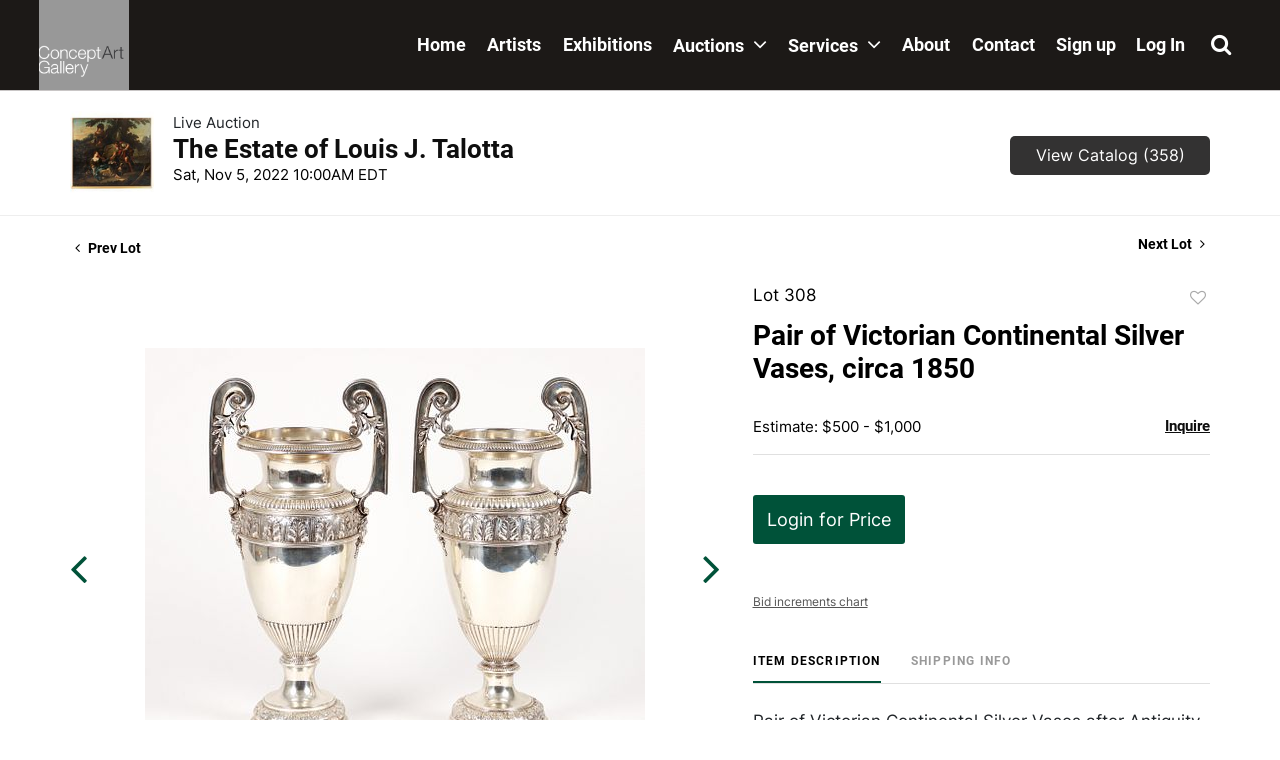

--- FILE ---
content_type: text/html; charset=UTF-8
request_url: https://bid.conceptgallery.com/online-auctions/concept-gallery/pair-of-victorian-continental-silver-vases-circa-1850-3984307
body_size: 71389
content:
<!DOCTYPE html>
<html lang="en">
    <head>
        <link rel="shortcut icon" href="https://s1.img.bidsquare.com/site/favicon/m/44.png?t=1RF5zb ">
                <link rel="apple-touch-icon" href="https://s1.img.bidsquare.com/site/favicon/m/44.png?t=1RF5zb">
        <link rel="apple-touch-icon-precomposed" href="https://s1.img.bidsquare.com/site/favicon/m/44.png?t=1RF5zb">
        <meta name="viewport" content="width=device-width, initial-scale=1, maximum-scale=1, user-scalable=no"/><meta name="description" content="Bid on Pair of Victorian Continental Silver Vases, circa 1850 sold at auction by Concept Gallery 308 on 5th November Pair of Victorian Continental Silver Vases after Antiquity, circa 1850, with classical repose decoration 17.25 inches tall."/><meta name="keywords" content="Decorative Arts,Silver &amp; Vertu"/><meta property="fb:app_id" content="2021466541405910"/><meta property="og:type" content="website"/><meta property="og:url" content="https://bid.conceptgallery.com/online-auctions/concept-gallery/pair-of-victorian-continental-silver-vases-circa-1850-3984307"/><meta property="og:title" content="Pair of Victorian Continental Silver Vases, circa 1850"/><meta property="og:description" content="Pair of Victorian Continental Silver Vases after Antiquity, circa 1850, with classical repose decoration 17.25 inches tall."/><meta property="og:image" content="https://s1.img.bidsquare.com/item/l/1766/17669788.jpeg?t=1OJqFL"/><meta property="twitter:card" content="summary"/><meta property="twitter:site" content="@bidsquare"/><meta property="twitter:title" content="Pair of Victorian Continental Silver Vases, circa 1850"/><meta property="twitter:description" content="Pair of Victorian Continental Silver Vases after Antiquity, circa 1850, with classical repose decoration 17.25 inches tall."/><meta property="twitter:image" content="https://s1.img.bidsquare.com/item/l/1766/17669788.jpeg?t=1OJqFL"/><meta charset="UTF-8"/><meta http-equiv="X-UA-Compatible" content="IE=edge"/><link rel="canonical" href="https://bid.conceptgallery.com/online-auctions/concept-gallery/pair-of-victorian-continental-silver-vases-circa-1850-3984307"/><link rel="alternate" hreflang="x-default" href="https://bid.conceptgallery.com/online-auctions/concept-gallery/pair-of-victorian-continental-silver-vases-circa-1850-3984307"/><link rel="alternate" hreflang="en" href="https://bid.conceptgallery.com/online-auctions/concept-gallery/pair-of-victorian-continental-silver-vases-circa-1850-3984307"/>                <title>Pair of Victorian Continental Silver Vases, circa 1850 sold at auction on 5th November  | Concept Art Gallery</title>
        <script data-react-helmet="true" type="application/ld+json">{
    "@context": "https://schema.org",
    "@type": "Product",
    "productID": "3984307",
    "sku": "3984307",
    "name": "Pair of Victorian Continental Silver Vases, circa 1850",
    "image": "https://s1.img.bidsquare.com/item/xl/1766/17669788.jpeg",
    "url": "https://bid.conceptgallery.com/online-auctions/concept-gallery/pair-of-victorian-continental-silver-vases-circa-1850-3984307",
    "description": "Pair of Victorian Continental Silver Vases after Antiquity, circa 1850, with classical repose decoration 17.25 inches tall.",
    "offers": {
        "@type": "Offer",
        "url": "https://bid.conceptgallery.com/online-auctions/concept-gallery/pair-of-victorian-continental-silver-vases-circa-1850-3984307",
        "price": 3200,
        "priceCurrency": "USD",
        "availabilityEnds": "2022-11-05T10:00:00-04:00 EDT",
        "priceValidUntil": "2022-11-05T10:00:00-04:00 EDT",
        "availability": "SoldOut"
    }
}</script>        <script type="text/javascript">
                        pageLoadServerTime = 1769364017164;
            pageLoadServerTimeElapsedStart = (new Date()).getTime();
        </script>
        <link rel="stylesheet" type="text/css" href="https://bid.conceptgallery.com/public/themes/common/css/bootstrap.min.css?t=1761753286" />
<link rel="stylesheet" type="text/css" href="https://bid.conceptgallery.com/public/themes/common/css/fonts/icon-font.css?t=1761753286" />
<link rel="stylesheet" type="text/css" href="https://stackpath.bootstrapcdn.com/font-awesome/4.7.0/css/font-awesome.min.css" />
<link rel="stylesheet" type="text/css" href="https://bid.conceptgallery.com/public/themes/default/css/theme.css?t=1762470181" />
<link rel="stylesheet" type="text/css" href="https://bid.conceptgallery.com/public/themes/default/css/theme-responsive.css?t=1761753286" />
<link rel="stylesheet" type="text/css" href="https://bid.conceptgallery.com/public/themes/default/css/theme-dev.css?t=1761753286" />
<link rel="stylesheet" type="text/css" href="https://bid.conceptgallery.com/public/js/magiczoomplus/5.3.7/magiczoomplus.css?t=1761753285" />
<link rel="stylesheet" type="text/css" href="https://bid.conceptgallery.com/public/css/jquery-ui.css?t=1761753285" />
<link rel="stylesheet" type="text/css" href="https://bid.conceptgallery.com/public/css/atc-base.css?t=1761753285" />
<link rel="stylesheet" type="text/css" href="https://bid.conceptgallery.com/public/themes/default/css/item-details.css?t=1761753286" />
<link rel="stylesheet" type="text/css" href="https://bid.conceptgallery.com/public/themes/common/css/component/popup.css?t=1761753286" />
<link rel="stylesheet" type="text/css" href="https://bid.conceptgallery.com/public/themes/common/css/fonts/roboto-bold.css?t=1761753286" />
<link rel="stylesheet" type="text/css" href="https://bid.conceptgallery.com/public/themes/common/css/fonts/inter.css?t=1761753286" />
<style>
:root {--main-button-color:#005239}
:root {--main-button-color-hover:#206953}
:root {--main-btn-text:#ffffff}
:root {--secondary-button-color:#333232}
:root {--secondary-button-color-hover:#080808}
:root {--secondary-btn-text:#ffffff}
:root {--theme-color:#005239}
:root {--link-color-hover:#206953}
:root {--reg-aprv-btn-txt:#0aca1d}
:root {--pending-text:#ff8e00}
:root {--pending-btn-bg:rgba(204, 204, 204, 0.2)}
:root {--font-main:Roboto-Bold}
:root {--font-secondary:Inter-Regular}</style>
<style>/* css added to keep the footer stuck at bottom */
.wrap { min-height: 100vh; }
.my-footer{ position: sticky; top: 100%; }

/* to remove bg-image of tick-mark on my-account-page */
.btn-icon-verified:not(.paid_status .btn-icon-verified){background-image: none !important; vertical-align: top !important;} 

.MagicZoomBigImageCont {
  z-index: 999 !important;
}
.message_bar_wrap{
  z-index: 1049;
}

.page-not-found{float: none;}

/*header*/
body.open-menu{position: fixed; width: 100%;}
.my-header{background: #1c1917; border-bottom: 1px solid #c9c6c6; font-family: var(--font-main);width: 100%; }
.my-header .container-xl, .my-footer .container-xl{max-width: 1660px;}
body .search-bar{height: 100%; width: 100%; position: fixed; top: 0; opacity: 0; transition: all 0.5s; background-color: #000; z-index: -1;}
body .search-bar.search-bar-open{height: 100%; opacity: 0.9; z-index: 1049; transition: all 0.5s;}
.search-bar .search-wrap{display: flex; height: 100%; align-items: center; justify-content: center; }
.search-bar .search-wrap .search-c{width: 60%; height: 10%; margin-bottom: 66px;}

/* clears the ‘X’ from Internet Explorer */
.search-bar input[type=search]::-ms-clear { display: none; width : 0; height: 0; }
.search-bar input[type=search]::-ms-reveal { display: none; width : 0; height: 0; }/* clears the ‘X’ from Chrome */
.search-bar input[type="search"]::-webkit-search-decoration,
.search-bar input[type="search"]::-webkit-search-cancel-button,
.search-bar input[type="search"]::-webkit-search-results-button,
.search-bar input[type="search"]::-webkit-search-results-decoration { display: none; }
.search-bar input:-internal-autofill-selected {background-color: #232323 !important;}

.search-bar .form-control, .input-group-append{border-radius: 0; background-color: transparent; border: none;}
.search-bar .form-control{ transition: all 0.9s; padding: 8px 20px; background-color: #232323; color: #fff; font-size: 26px;}
.search-bar.search-bar-open .form-control{ transform: translateY(20px);}
.search-bar .form-control:focus{box-shadow: none; border: 2px solid #065f46;}
.search-bar .form-control::placeholder{font-size: 25px; color: #fff;}
.search-bar .fa-search, .my-header .fa-search{font-size: 22px;}
.my-header .search-text, .my-header .search-link{cursor: pointer;}
.close-icon{width: fit-content; margin-left: auto; margin-right: 40px; margin-top: 20px; color: #fff; cursor: pointer; font-size: 22px;}
.search-bar .header-search-btn{position: absolute; right: 20px; top: 20px; height: 100%; z-index: 3;}

.my-header .navbar{ padding: 0;}
.my-header .navbar-nav .nav-item a.nav-link { padding: 13px 5px 5px; line-height: 22px; white-space: nowrap; font-size: 18px;  color: #fff; font-family: var(--font-main);}
.my-header .navbar-nav .nav-item a.nav-link .fa{margin-left: 5px; font-size: 22px;}
.my-header .navbar-nav .nav-item:hover a.nav-link{color: #8e8c8b;}
.my-header .navbar-nav{width: 100%; margin-left: auto; transition: 0.3s;}

.my-header .navbar-nav .nav-item.dropdown .dropdown-menu{border-radius: 0; margin-top: 0; padding: 0 0 0 16px; width: 235px; background-color: #fff; border: none; top: 90px;}
.my-header .navbar-nav.small-header .nav-item.dropdown .dropdown-menu{top: 75px;}
.my-header .navbar-nav .nav-item.dropdown .dropdown-menu .dropdown-item{color:#303133; padding: 5px 9px; font-size: 18px;}
.my-header .navbar-nav .nav-item.dropdown .dropdown-menu .dropdown-item:hover{color: #969495; background-color: #fff;}
.my-header .navbar .navbar-toggler .navbar-toggler-icon.close-button{margin: auto;}
.my-header .navbar .navbar-toggler .navbar-toggler-icon.close-button span:first-child{rotate: 45deg;}
.my-header .navbar .navbar-toggler .navbar-toggler-icon.close-button span:nth-child(2n){display: none;}
.my-header .navbar .navbar-toggler .navbar-toggler-icon.close-button span:last-child{ margin-top: -3px; rotate: -45deg;}
.my-header .navbar-toggler:focus {outline: none;}
/* .my-header .navbar-toggler {position: relative; padding: 9px 10px; margin-right: 15px; border-radius: 4px;} */
.my-header .navbar-toggler-icon {height: fit-content; width: auto; display: block;}
.my-header .navbar-toggler-icon span{display: block; width: 20px; height: 2px; transition: all 0.4s ease-out; border-radius: 2px; margin-top: 5px; background-color: #fff;}
.my-header .navbar-toggler-icon span.single-line{margin-top: -3px; transition: all 0.2s ease-out;}
.my-header .navbar-toggler-icon span:first-child.rotate{ transform: rotate(-45deg); transition: all 0.2s ease-out;}
.my-header .navbar-toggler-icon span:nth-child(2).rotate1{margin-top: -2px; transform: rotate(45deg); transition: all 0.2s ease-out;}
.my-header .navbar-toggler-icon span:last-child.remove-span{display: none; transition: all 0.2s ease-out;}

.my-header .my-account-btn .my-account-link{white-space: nowrap;}
.my-header .my-account-btn .my-account-link,
.my-header .my-account-btn .signup-link{font-size:18px; line-height: 22px; color: #fff; padding: 34px 10px; font-family: var(--font-main);}
.my-header .my-account-btn .my-account-link:hover, 
.my-header .my-account-btn .signup-link:hover{color: #8e8c8b; text-decoration: none;}

.my-header .my-account-btn .logout-btn-front{background: transparent; text-transform: capitalize;}
.my-header .my-account-btn .logout-btn-front, 
.my-header .my-account-btn .login-link{font-size:18px; line-height: 22px; color: #fff; text-decoration: none; padding: 34px 10px; font-family: var(--font-main);}
.my-header .my-account-btn .logout-btn-front:hover, 
.my-header .my-account-btn .login-link:hover{color: #8e8c8b; text-decoration: none;} 
.my-header .navbar-brand img {width: 90px; transition:width 0.3s;}


/*footer*/
.my-footer{background-color: #000; padding: 72px 0; font-family: var(--font-secondary); color: #fff;}
.my-footer .concept-text{font-size: 14px;}
.my-footer .concept-footer-content{font-size: 18px; line-height: 1.75;}
.my-footer .footer-img-wrap{max-width: 200px; width: 100%;}
.my-footer .fa{ color: #fff; font-size: 40px; margin-right: 15px;}
.my-footer .fa:hover, .my-footer .pay-link:hover{color: #065f46;}
.my-footer a{text-decoration: Underline; font-weight: Bold;} 
.my-footer a:hover{ text-decoration: none;}
.my-footer .pay-link{color: #fff;}
.my-footer .powered-by-sec img{max-width: 157px;}


/* Start Media css */
@media screen and (max-width: 991.98px){
.my-header .navbar-nav .nav-item.dropdown .dropdown-menu{width: 100%;}
.search-bar .search-wrap .search-c{width: 80%;}
.my-header .navbar-collapse.show .navbar-nav{position: relative; z-index: 1048;}
  .my-header .navbar-nav{background-color: #fff; height: 100vh; overflow: auto; }
  .my-header .navbar-nav .nav-item a.nav-link{color: #000;}
  .my-header .dropdown-menu.menu-open{display: block;}
  .my-header .my-account-btn .my-account-link, .my-header .my-account-btn .signup-link, .my-header .my-account-btn .logout-btn-front, .my-header .my-account-btn .login-link{display: block; text-align: left; padding: 13px 5px 5px; color: #000;}
}

@media screen and (min-width: 992px){
.my-header{ position: sticky; top: 0; z-index: 1048;}
 .my-header .navbar-nav{height: 90px;}
.my-header .navbar-brand img.small-header{width: 60px;}
.my-header .navbar-nav.small-header{height: 60px !important;}
   .my-header .navbar-collapse{max-width: 882px;}
   .my-header .navbar-nav .nav-item a.nav-link{padding: 34px 10px;}
   .my-header .navbar-nav .nav-item.dropdown .dropdown-menu { box-shadow: 0px 5px 15px rgba(0, 0, 0, 0.05) !important;  padding: 20px;}
   .my-header .navbar-nav .nav-item.dropdown .dropdown-menu .dropdown-item:hover{background-color: #f7f7f7;}
    .my-header .navbar-nav .nav-item.dropdown:hover .dropdown-menu{display: block;}
    .my-header .my-account-btn span, .my-header .my-account-btn .my-account-link, .my-header .my-account-btn .signup-link{display: inline-block;}
    .my-header .navbar-nav .nav-item{display: flex; align-items: center;}
.my-header .my-account-btn {display: flex;}
}

/* Extra CSS */
.my-account .notification_preference .new_check_gruop input{display: inline !important;}
.credit-boxs .my_btn_area.submit input{width: auto;}
.pending_txt, .event_catalog_banner .banner_content .green_t, .item-detail .registered-auction .text-sec .auction-end .green_t{font-weight: normal !important;}
.invoice_popup .title_area .logo_area{height: 40px !important;}
b, strong{font-weight: normal !important;}
.my-account .account_right .verification ul li{width: 38% !important;}
.catalog_list .catalog_detail .lot_title, .item-detail ul .text-head p{word-break: break-word;}
.account_right .verification ul li{width: 31% !important;}
.pending{font-size: 13px !important;}
.auction-list h1.auction-page-title{font-family:var(--font-main); font-size: 48px;}
.auction-list .auc-list-content label{color: #999;}
.f_live_bid_btn_txt.leb, .item-detail .registered-auction .text-sec .auction-end a, .invoice_popup .f_invoice_pop_contact_sub_txt, .invoice_popup .item-invoice-button, .btn_area .invoice-print-btn, .invoice_popup .checkout-submit-button, .item-detail .item-won .invoice-sec a.invoice-checkout-button{font-weight: normal !important; font-family: var(--font-secondary) !important;}

.live_panel .lot_num{ font-family: var(--font-secondary) !important;}
.loadingDiv {z-index: 999 !important;}



@media (min-width: 991px){
.my-account .item-detail ul .bidding-sec .enterBid button{width: 52% !important; font-size: 13px !important}
.item-detail ul .bidding-sec .enterBid button.pending{line-height: 13px !important}
}

@media (min-width: 991px) and (max-width: 1300px) {
   .pending{font-size: 13px !important;}
}
@media only screen and (max-width: 767px){
 .modal-content{ overflow-x: scroll; overflow-y: auto;}
}
@media only screen and (max-width: 576px){
   .auction-list .auc-list-content .btn-sec .bidding-time span{font-size: 12px;}
   .auction-list .auc-list-content .btn-sec .bidding-time ltx{font-size: 10px !important;}
   .auction-list .addtocalendar .atcb-link{font-size: 11px;}
.live_panel .sticky_pannel{z-index: 1047 !important;}
}

</style>
                    <!-- Google Tag Manager -->
            <script>(function(w,d,s,l,i){w[l]=w[l]||[];w[l].push({'gtm.start':
            new Date().getTime(),event:'gtm.js'});var f=d.getElementsByTagName(s)[0],
            j=d.createElement(s),dl=l!='dataLayer'?'&l='+l:'';j.async=true;j.src=
            'https://www.googletagmanager.com/gtm.js?id='+i+dl;f.parentNode.insertBefore(j,f);
            })(window,document,'script','dataLayer','GTM-5WMD3W');</script>
            <!-- End Google Tag Manager -->
                                            <!--[if lt IE 9]>
            <script type="text/javascript" src="https://bid.conceptgallery.com/public/js/html5shiv.min.js?t=1761753285"></script>
        <![endif]-->
        <script type="text/javascript">
            var setting = {"baseUri":"https:\/\/bid.conceptgallery.com","staticUri":"https:\/\/bid.conceptgallery.com\/public","isMobileWebView":false,"defaultSiteName":"Bidsquare","siteName":"Concept Art Gallery","webSocket":{"host":"wss:\/\/ws.bidsquare.com","port":null,"debug":false},"reserveMet":[],"reCaptcha":{"v3":{"siteKey":"6LdzL_kcAAAAAHvauH1Jsz3Ux6njeXmqvGBbrqyk"}}};        </script>
                <script type="text/javascript" src="https://bid.conceptgallery.com/public/js/jquery.js?t=1761753285"></script>
<script type="text/javascript" src="https://bid.conceptgallery.com/public/js/functions.js?t=1761753285"></script>
<script type="text/javascript" src="https://bid.conceptgallery.com/public/themes/common/js/popper-v1.min.js?t=1761753286"></script>
<script type="text/javascript" src="https://bid.conceptgallery.com/public/themes/common/js/bootstrap.min.js?t=1761753286"></script>
<script type="text/javascript" src="https://bid.conceptgallery.com/public/themes/default/js/theme.js?t=1761753286"></script>
<script type="text/javascript" src="https://www.google.com/recaptcha/api.js?render=6LdzL_kcAAAAAHvauH1Jsz3Ux6njeXmqvGBbrqyk"></script>
<script type="text/javascript" src="https://bid.conceptgallery.com/public/js/front-common.js?t=1761753285"></script>
<script type="text/javascript" src="https://bid.conceptgallery.com/public/js/tagManager.js?t=1761753286"></script>
<script type="text/javascript" src="https://bid.conceptgallery.com/public/js/script.js?t=1761753286"></script>
<script type="text/javascript" src="https://bid.conceptgallery.com/public/js/bsApi.js?t=1761753285"></script>
<script type="text/javascript" src="https://bid.conceptgallery.com/public/js/jquery.i18n/src/jquery.i18n.js?t=1761753285"></script>
<script type="text/javascript" src="https://bid.conceptgallery.com/public/js/jquery.i18n/src/jquery.i18n.messagestore.js?t=1761753285"></script>
<script type="text/javascript" src="https://bid.conceptgallery.com/public/js/jquery.i18n/src/jquery.i18n.fallbacks.js?t=1761753285"></script>
<script type="text/javascript" src="https://bid.conceptgallery.com/public/js/jquery.i18n/src/jquery.i18n.language.js?t=1761753285"></script>
<script type="text/javascript" src="https://bid.conceptgallery.com/public/js/jquery.i18n/src/jquery.i18n.parser.js?t=1761753285"></script>
<script type="text/javascript" src="https://bid.conceptgallery.com/public/js/jquery.i18n/src/jquery.i18n.emitter.js?t=1761753285"></script>
<script type="text/javascript" src="https://bid.conceptgallery.com/public/js/magiczoomplus/5.3.7/magiczoomplus.js?t=1761753285"></script>
<script type="text/javascript" src="https://bid.conceptgallery.com/public/js/jquery-ui.js?t=1761753285"></script>
<script type="text/javascript" src="https://bid.conceptgallery.com/public/js/client/ws/auctionClient.js?t=1761753285"></script>
<script type="text/javascript" src="https://bid.conceptgallery.com/public/js/client/ws/liveEvent.js?t=1761753285"></script>
<script type="text/javascript" src="https://bid.conceptgallery.com/public/js/atc.min.js?t=1761753285"></script>
<script type="text/javascript">
                $.i18n().load({"en":{"Starting Bid":"Starting Bid","Current Bid":"Current Bid","Start in":"Start in","Starts in":"Starts in","End in":"End in","Bidsquare Bidder":"Bidsquare Bidder","Competing Bidder":"Competing Bidder","Bidder":"Bidder","Click Here to Bid Live":"Click Here to Bid Live","Non-supported browser... Use Chrome, Firefox, or Safari 11+":"Non-supported browser... Use Chrome, Firefox, or Safari 11+","On the Market":"On the Market","You are the highest bidder (%amount%)":"You are the highest bidder (%amount%)","You've been outbid (%amount%)":"You've been outbid (%amount%)","Your max bid (%amount%) is below reserve":"Your max bid (%amount%) is below reserve","You have an absentee bid (%amount%)":"You have an absentee bid (%amount%)","Place Bid":"Place Bid","Place Max Bid":"Place Max Bid","Increase Max Bid":"Increase Max Bid"}});
                
                [{"en":"https:\/\/bid.conceptgallery.com\/public\/js\/jquery.i18n\/messages\/en.json?t=1761753285"}].forEach(function (transArr, i) { $.i18n().load(transArr); });
                $.i18n.rawTranslationMap = {"reserveMetBannerNotification":"On the Market","highestBidNotification":"You are the highest bidder (%amount%)","outBidNotification":"You've been outbid (%amount%)","reserverNotMetNotification":"Your max bid (%amount%) is below reserve","absenteeBidNotification":"You have an absentee bid (%amount%)","placeNextBidButtonTextTimed":"Place Bid","placeMaxBidButtonTextTimed":"Place Max Bid","increaseMaxBidButtonTextTimed":"Increase Max Bid","placeNextBidButtonTextLive":"Place Bid","placeMaxBidbuttonTextLive":"Place Max Bid","increaseMaxBidButtonTextLive":"Increase Max Bid"};
            $(window).load(function(){});</script>
<script type="text/javascript">if (location.pathname == '/auction-house/concept-gallery/contact-us') {
    location.href = 'https://www.conceptgallery.com/pay/';
}

  $( window ).resize(function() {
      $('.my-header').css('padding-top', function() {
         return $('.message_bar_wrap.email_pending').height();
      });
  });

if($(window).width() > 992){
  $(window).scroll(function() {    
    var scroll = $(window).scrollTop();    
    if (scroll > 0) {
        $(".navbar-brand img, .navbar-nav").addClass("small-header")
    }
    else{
      $(".navbar-brand img, .navbar-nav").removeClass("small-header")
    }
   })
}


 $(document).ready(function(){
/* year updation*/
$("#year").html(new Date().getFullYear());

/* added animation to toggler button */
$(".navbar-toggler").click(function () {
   $("body").toggleClass("open-menu")
   if($(".navbar-toggler span").hasClass("single-line")){
      $(".navbar-toggler span:first-child").removeClass("rotate");
      $(".navbar-toggler span:nth-child(2n)").removeClass("rotate1");
      $(".navbar-toggler span:last-child").removeClass("remove-span");      
   setTimeout(() => {
      $(".navbar-toggler span").removeClass("single-line")
   }, 400);
   }
   else{
   $(".navbar-toggler span").addClass("single-line")
   setTimeout(() => {
      $(".navbar-toggler span:first-child").addClass("rotate");
      $(".navbar-toggler span:nth-child(2n)").addClass("rotate1");
      $(".navbar-toggler span:last-child").addClass("remove-span");
   }, 300);
   }
});

$(".nav-item .nav-link.search-link, .close-icon").on('click', function(){
   $(".search-bar").toggleClass("search-bar-open");
})

$('.nav-item .nav-link.search-link').click(function(){
    $('.form-control').focus();
});

$('.my-header').css('padding-top', function() {
   return $('.message_bar_wrap.email_pending').height();
});

/* to avoid redirecting to href link on first click as on first click the dropdown menu should open and later on the second click it should be redirected to the href link*/
$(".dropdown .nav-link").click(function (e) {
      var dropdownMenu = $(this).parent().find('.dropdown-menu');
      if (!dropdownMenu.hasClass('menu-open')) {
         e.preventDefault();
         dropdownMenu.addClass('menu-open');
   }
});
})</script>
        <script type="text/javascript">
            if (typeof CKEDITOR !== 'undefined') CKEDITOR.timestamp = (new Date()).getTime(); // force refreshing the CKEditor internal js files
        </script>
    </head>
    <body class="">
        
<div class="wrap">
     
        <div id="loadingDiv" class="loadingDiv" style="display:none;"> </div>
                        <link rel="stylesheet" type="text/css" href="https://fonts.googleapis.com/css2?family=Roboto:wght@400;700&amp;display=swap" />


    <!--search bar-->
      <div class="search-bar">
         <div class="close-icon close-btn"> ✕</div>

         <div class="search-wrap">
            <div class="search-c">            
               <form action="/search" class="form-inline input-group h-100">
                  <input type="search" name="search" class="form-control h-100" placeholder="Search..." value="">
                  <input type="hidden" name="filters" value="4-7">
                  <div class="input-group-append">
                     <button class="btn header-search-btn" type="submit"><i class="fa fa-search text-white"></i></button>
                  </div>
               </form>
            </div>
         </div>

      </div>
      <!--end of search bar-->
<div class="my-header">
   <!--navbar-->
   <nav class="navbar navbar-expand-lg">
   <div class="container-xl">
      <div>
         <a href="https://www.conceptgallery.com/" class="navbar-brand ml-4 py-0"><img src="https://s1.img.bidsquare.com/site/logo/44.jpeg?t=1RF5zb" class="img-fluid" alt="concept-art-gallery logo"></a>
      </div>
         <button class="navbar-toggler px-4" data-icon="icon-first" type="button" data-toggle="collapse" data-target="#navbarSupportedContent1" aria-controls="navbarSupportedContent1" aria-expanded="false" aria-label="Toggle navigation">
      
         <div class="navbar-toggler-icon">
            <span></span>
            <span></span>
            <span></span>
         </div>
         </button>

         <div class="collapse navbar-collapse" id="navbarSupportedContent1">
            <ul class="pt-4 pt-lg-0 navbar-nav primary align-items-lg-center justify-content-lg-between px-4">
               
            <li class="nav-item">
                  <a class="nav-link" href="https://www.conceptgallery.com/">Home
                     <i class="fa fa-angle-right d-inline-block d-lg-none"> </i>
                  </a>
               </li>

               <li class="nav-item">
                  <a class="nav-link" href="https://conceptgallery.com/featured-artists/">Artists
                     <i class="fa fa-angle-right d-inline-block d-lg-none"> </i>
                  </a>
               </li>

               <li class="nav-item">
                     <a class="nav-link" href="https://conceptgallery.com/exhibitions/">Exhibitions
                        <i class="fa fa-angle-right d-inline-block d-lg-none"> </i> 
                     </a>          
               </li>

<li class="nav-item dropdown">
                  <a class="nav-link" href="https://conceptgallery.com/auctions/">
                     Auctions <i class="fa fa-angle-down"> </i> 
                  </a>
               
                  <div class="dropdown-menu">
                     <a class="dropdown-item" href="https://conceptgallery.com/auctions/">Overview</a>
                     <a class="dropdown-item" href="/">Upcoming Auctions 
  </a>
                     <a class="dropdown-item" href="https://conceptgallery.com/auctions/selling/">Selling</a>
                     <a class="dropdown-item" href="https://conceptgallery.com/auctions/buying/">Buying</a>
                     <a class="dropdown-item" href="https://conceptgallery.com/auctions/unsold-lots/">Unsold Lots</a>
                     <a class="dropdown-item" href="https://conceptgallery.com/auctions/buying/shipping/">Shipping</a>

                  </div>
               </li> 
                  
               <li class="nav-item dropdown">
                  <a class="nav-link" href="https://conceptgallery.com/services/">
                     Services   <i class="fa fa-angle-down"> </i> 
                  </a>
               
                  <div class="dropdown-menu">
                     <a class="dropdown-item" href="https://conceptgallery.com/services/">Overview</a>
                     <a class="dropdown-item" href="https://conceptgallery.com/services/framing/"> Framing</a>
                     <a class="dropdown-item" href="https://conceptgallery.com/services/appraisals/"> Appraisals</a>
                     <a class="dropdown-item" href="https://conceptgallery.com/services/art-handling/"> Art Handling</a>
                     <a class="dropdown-item" href="https://conceptgallery.com/pay/"> Pay Invoice</a>
                  </div>
               </li> 

               <li class="nav-item">
                  <a class="nav-link" href="https://conceptgallery.com/about/">About
                     <i class="fa fa-angle-right d-inline-block d-lg-none"> </i> 
                  </a>
               </li>

               <li class="nav-item">
                     <a class="nav-link" href="https://conceptgallery.com/contact/">Contact
                        <i class="fa fa-angle-right d-inline-block d-lg-none"> </i> 
                     </a>
               </li>  

               <li class="nav-item">
                  <div class="my-account-btn">
                     <a href="https://bid.conceptgallery.com/user/register" class="signup-link" data-toggle="modal" data-target="#registration_pop">Sign up</a> <a href="https://bid.conceptgallery.com/user/login" class="login-link" data-toggle="modal" data-target="#login_pop">Log In</a>
                  </div>                        
               </li>  

               <li class="nav-item mt-5 mt-lg-0">
                  <a class="nav-link search-link">  <i class="fa fa-search"></i> 
                     <span class="d-inline-block d-lg-none ml-2 search-text">Search</span>
                     <i class="fa fa-angle-right d-inline-block d-lg-none"> </i> </a>
               </li>

            </ul>
         </div>
   </div>  
   </nav>
   <!--end of navbar-->
</div>            

    


    
    <div class="auctioneer">
      
    <div class="container-lg">
        <div class="row">
            <div class="col-lg-9 col-md-8">
                <div class="auctioneer_detail">
                    <div class="thumb_img">
                        <a href="https://bid.conceptgallery.com/auctions/concept-gallery/the-estate-of-louis-j-talotta-10896" class="image_hover"><img src="https://s1.img.bidsquare.com/event/main/s/10896.jpeg?t=1OJILl" alt="Concept Gallery" onerror="loadDefaultImage(this,&#039;thumb&#039;)" /></a>
                    </div>
                    <div class="main_auc_detail">
                        <span>Live Auction</span>
                        <h1><a href="https://bid.conceptgallery.com/auctions/concept-gallery/the-estate-of-louis-j-talotta-10896" class="event-title">The Estate of Louis J. Talotta</a></h1>
                        <div class="auc_timing">
                            <div class="start_time">Sat, Nov 5, 2022 10:00AM EDT</div>
                                                    </div>
                    </div>
                </div>
            </div>
            <div class="col-lg-3 col-md-4">
                <div class="btn-sec">
                    <a href="https://bid.conceptgallery.com/auctions/concept-gallery/the-estate-of-louis-j-talotta-10896/catalog#catalog" class="scnd-btn">View Catalog (358)</a>
                </div>
                <br>
                            </div>
        </div>
    </div>
    </div>

<div class="item_detail">
    <div class="container-lg">
        <div class="item_direction">
                        <div class="row">
                <div class="col-6">
                    <a href="https://bid.conceptgallery.com/online-auctions/concept-gallery/great-set-of-4-early-19th-century-candlesticks-3984306"><i class="fa fa-angle-left" aria-hidden="true"></i> Prev Lot</a>
                </div>
                <div class="col-6">
                    <a href="https://bid.conceptgallery.com/online-auctions/concept-gallery/pair-cherub-supported-silver-plated-votive-candle-stands-3984308" class="float-right">Next Lot <i class="fa fa-angle-right" aria-hidden="true"></i></a>
                </div>
            </div>
                    </div>
        <div class="current_item">
            <div class="row">
                <div class="col-lg-7 col-md-6">
                    <div class="item-slider">
                        <div class="auction-item-img">
            <a class="img-slide-arrow left-slide-btn" data-slide="prev">
            <span class="fa fa-angle-left fa-3x"></span>
        </a>
                   <a id="lot-image" class="MagicZoom main" target="_blank" rel="images" href="https://s1.img.bidsquare.com/item/xl/1766/17669788.jpeg?t=1OJqFL" title="Pair of Victorian Continental Silver Vases, circa 1850">
                <img src="https://s1.img.bidsquare.com/item/l/1766/17669788.jpeg?t=1OJqFL" class="detailImg" alt="Pair of Victorian Continental Silver Vases, circa 1850" />            </a>      
                            <a class="img-slide-arrow right-slide-btn" data-slide="next">
            <span class="fa fa-angle-right fa-3x"></span>
        </a>
    </div>
<div class="selectors auction-detail-product">
    <ul>
                        <li><a data-zoom-id="lot-image" href="https://s1.img.bidsquare.com/item/xl/1766/17669788.jpeg?t=1OJqFL" data-image="https://s1.img.bidsquare.com/item/l/1766/17669788.jpeg?t=1OJqFL">
                    <img src="https://s1.img.bidsquare.com/item/s/1766/17669788.jpeg?t=1OJqFL" alt="Pair of Victorian Continental Silver Vases, circa 1850" />                </a></li>
                                <li><a data-zoom-id="lot-image" href="https://s1.img.bidsquare.com/item/xl/1766/17669789.jpeg?t=1OJqFL" data-image="https://s1.img.bidsquare.com/item/l/1766/17669789.jpeg?t=1OJqFL">
                    <img src="https://s1.img.bidsquare.com/item/s/1766/17669789.jpeg?t=1OJqFL" alt="Image 2 of 6" />                </a></li>
                                <li><a data-zoom-id="lot-image" href="https://s1.img.bidsquare.com/item/xl/1766/17669790.jpeg?t=1OJqFL" data-image="https://s1.img.bidsquare.com/item/l/1766/17669790.jpeg?t=1OJqFL">
                    <img src="https://s1.img.bidsquare.com/item/s/1766/17669790.jpeg?t=1OJqFL" alt="Image 3 of 6" />                </a></li>
                                <li><a data-zoom-id="lot-image" href="https://s1.img.bidsquare.com/item/xl/1766/17669791.jpeg?t=1OJqFL" data-image="https://s1.img.bidsquare.com/item/l/1766/17669791.jpeg?t=1OJqFL">
                    <img src="https://s1.img.bidsquare.com/item/s/1766/17669791.jpeg?t=1OJqFL" alt="Image 4 of 6" />                </a></li>
                                <li><a data-zoom-id="lot-image" href="https://s1.img.bidsquare.com/item/xl/1766/17669792.jpeg?t=1OJqFL" data-image="https://s1.img.bidsquare.com/item/l/1766/17669792.jpeg?t=1OJqFL">
                    <img src="https://s1.img.bidsquare.com/item/s/1766/17669792.jpeg?t=1OJqFL" alt="Image 5 of 6" />                </a></li>
                                <li><a data-zoom-id="lot-image" href="https://s1.img.bidsquare.com/item/xl/1766/17669793.jpeg?t=1OJqFL" data-image="https://s1.img.bidsquare.com/item/l/1766/17669793.jpeg?t=1OJqFL">
                    <img src="https://s1.img.bidsquare.com/item/s/1766/17669793.jpeg?t=1OJqFL" alt="Image 6 of 6" />                </a></li>
                    </ul>
</div>                    </div>
                    <div class="social_icon">
                        <ul>
                            <li><a href="https://www.facebook.com/sharer/sharer.php?u=https://bid.conceptgallery.com/online-auctions/concept-gallery/pair-of-victorian-continental-silver-vases-circa-1850-3984307"  target="_blank"><i class="fa fa-facebook" aria-hidden="true"></i></a></li><li><a href="https://twitter.com/intent/tweet?url=https://bid.conceptgallery.com/online-auctions/concept-gallery/pair-of-victorian-continental-silver-vases-circa-1850-3984307&text=Pair+of+Victorian+Continental+Silver+Vases%2C+circa+1850" target="_blank"><i class="fa-twitter" aria-hidden="true"></i></a></li><li><a href="https://www.pinterest.com/pin/create/button/?url=https://bid.conceptgallery.com/online-auctions/concept-gallery/pair-of-victorian-continental-silver-vases-circa-1850-3984307&description=Pair+of+Victorian+Continental+Silver+Vases%2C+circa+1850&media=https://s1.img.bidsquare.com/item/l/1766/17669788.jpeg?t=1OJqFL" target="_blank"><i class="fa fa-pinterest" aria-hidden="true"></i></a></li><li><a href="https://www.linkedin.com/sharing/share-offsite/?url=https://bid.conceptgallery.com/online-auctions/concept-gallery/pair-of-victorian-continental-silver-vases-circa-1850-3984307" target="_blank"><i class="fa fa-linkedin" aria-hidden="true"></i></a></li><li><a href="#" id="share_item_button"><i class="fa fa-envelope" aria-hidden="true"></i></a><div id="item-share-popup-load" class="item-share-popup"></div></li>                        </ul>
                    </div>
                    
                </div>
                <div class="col-lg-5 col-md-6">
                                        <div class="item_description el_10896">
                                                <div class="row">
                            <div class="col-lg-6 col-6">
                                <div class="lot_num">Lot 308</div>
                            </div>
                            <div class="col-lg-6 col-6">
                                <div class="favourite float-right">
                    <div data-href="https://bid.conceptgallery.com/user/login?fav_item_ref_id=3984307" class="like_icon gtm-click_item fav-item-login btn-icon btn-icon-heart" data-item_id = "3984307" data-type = "2"  data-item_id="3984307"  data-event_id='10896' data-event_status='past' data-event_name='The Estate of Louis J. Talotta'>
                        <a href="javascript:void(0);" class="gtm-click_item"  data-item_id="3984307"  data-event_id='10896' data-event_status='past' data-event_name='The Estate of Louis J. Talotta'>Add to favorite</a>
                    </div>
                </div>
                            </div>
                            <div class="col-lg-12"><h1>Pair of Victorian Continental Silver Vases, circa 1850</h1></div>
                        </div>
                        <div class="estimated_price">
                            <div class="row">
                                                                <div class="col-lg-9 col-8">
                                    <span>
            Estimate: $500 - $1,000    </span>                                </div>
                                                                                                <div class="col-lg-3 col-4">
                                    <a href="javascript:void(0);" id="inquire_block" class="gtm-click_item"  data-item_id="3984307"  data-event_id='10896' data-event_status='past' data-event_name='The Estate of Louis J. Talotta' >Inquire</a>
                                </div>
                                                            </div>
                        </div>
                        <div class="place_bid_area" id="ba_3984307_10896" data-lindex="0" data-stype="view">
                            <div class="bidding-estimate bid-estimate-timer">
	                        	                    </div>
                            <div class="bidding-area"><div class="bidding-price "><button type="button" class="register_btn btn btn-primary f_event_button_view_hammer_price" id="login_to_register0" data-event_id = "10896"  >Login for Price </button>            <script type="text/javascript">
                $(function () {
                    $(document).on('click','#login_to_register0',function (e) {
                        e.preventDefault();
                        var event_ref_id = $(this).data('event_id') ? $(this).data('event_id') : null;
                              // We can clean this code this condition after fix same login script in bidsquare and wl
                            var $loginPopupObj = getPopupObject('login');
                            var $loginForm = $loginPopupObj.find('form');
//                            $loginForm.add('#registation_direct a, .registation_direct a').data('event_ref_id', event_ref_id);
                            $loginForm.data('event_ref_id',event_ref_id);
                            $loginForm.data('scroll_to', $(this).data('scroll_to') ? $(this).data('scroll_to') : null);
                                                        showHidePopup('login',true);
                                            });
                });
            </script>
            </div><div class="bidding-history"></div><div class="place_bid"><input type="hidden" id="live_bid_panel_url" name="live_bid_panel_url" value="https://bid.conceptgallery.com/auctions/concept-gallery/the-estate-of-louis-j-talotta-10896/bid" /><input type="hidden" id="disable_reserve_price" name="disable_reserve_price" value="" /></div><div class="bid_related"><div class="txt1"><a href="#chart" class="chart">Bid increments chart</a></div></div></div><style>div.ack_bid_msg{float:right;padding-top:0 !important;}</style>                                <div class="chartlist">
        <h4>Bid Increments</h4>
        <table>
            <colgroup>
                <col width="50%;">
                <col width="50%;">
            </colgroup>
            <thead>
                <tr>
                    <th>Price</th>
                    <th>Bid Increment</th>
                </tr>
            </thead>
            <tbody>
                                                            <tr>
                            <td>$0</td>
                            <td>$10</td>
                        </tr>
                                            <tr>
                            <td>$100</td>
                            <td>$25</td>
                        </tr>
                                            <tr>
                            <td>$400</td>
                            <td>$50</td>
                        </tr>
                                            <tr>
                            <td>$1,000</td>
                            <td>$100</td>
                        </tr>
                                            <tr>
                            <td>$3,000</td>
                            <td>$200</td>
                        </tr>
                                            <tr>
                            <td>$5,000</td>
                            <td>$500</td>
                        </tr>
                                            <tr>
                            <td>$10,000</td>
                            <td>$1,000</td>
                        </tr>
                                            <tr>
                            <td>$20,000</td>
                            <td>$2,500</td>
                        </tr>
                                            <tr>
                            <td>$50,000</td>
                            <td>$5,000</td>
                        </tr>
                                            <tr>
                            <td>$100,000</td>
                            <td>$10,000</td>
                        </tr>
                                                    </tbody>
        </table>
    </div>
                        </div>
                        <div class="item_tabs">
                            <ul class="nav nav-tabs" role="tablist">
    <li class="active tab-desc"><a href="#home" aria-controls="home" role="tab" data-toggle="tab">
            <h2>Item Description</h2>
        </a></li>
                        <li class="tab-shipping-info"><a href="#shippinginformation" aria-controls="dimension" role="tab" data-toggle="tab"><h2>Shipping Info</h2></a></li>
            </ul>
<div class="tab-content">
    <div role="tabpanel" class="tab-pane active" id="home">
                Pair of Victorian Continental Silver Vases after Antiquity, circa 1850, with classical repose decoration 17.25 inches tall.                    <div class="condition-report-title clearfix">
                <h4>Condition</h4>                            </div>
            in good condition with minor denting. Merchandise will be packed and transported by the purchaser at their own risk and expense. A list of recommended shippers is on our website: https://www.conceptgallery.com/auctions/shipping/ .        
        
        
        
        
    </div>
                <div role="tabpanel" class="tab-pane" id="shippinginformation">
            <div class = "shipping_text">
                Concept Gallery does not pack and ship. A list of packers and shippers that regularly visit our gallery is available on our website http://conceptgallery.com/auctions/shipping/. All property must be paid in full before we will release your purchases to the shippers. Please note that you will not see a charge for shipping on our invoice to you as all of our shipping is done by third parties.            </div>
        </div>
        </div>
<script>
   if ($('#condition_report_download_by_url').length > 0) {
        document.getElementById('condition_report_download_by_url').click();
    }
</script>
                        </div>
                    </div>
                </div>
            </div>
        </div>
        <div class="other_lots" id="otherlots"></div>
    </div>
</div>
<!-- Item detail -->
<script type="text/javascript" src="https://bid.conceptgallery.com/public/js/atc.min.js?t=1761753285"></script>
<link rel="stylesheet" type="text/css" href="https://bid.conceptgallery.com/public/css/atc-base.css?t=1761753285" />
<style>
    .atcb-list {
        margin-top: 2px;
    }
    .atcb-item {
        padding: 5px 0 5px 15px;
    }
    .atcb-item-link {
        font-size: 12px;
    }
    div.ack_bid_msg {
        width: auto;
/*        text-align: right;
        margin-top: 0px;*/
    }
</style>
<script type="text/javascript">
    $(function()
    {
        var $itemDetailsActiveTab = $(".item_tabs ul li a");
        if ($itemDetailsActiveTab.find(".active").length === 0)
        {
            $itemDetailsActiveTab.eq(0).addClass("active");
        }
    });
</script>
<div class="modal fade inquire-form" id="inquire_now" data-backdrop="static" data-keyboard="false" role="dialog" aria-hidden="true" >
            <div class="modal-dialog modal-dialog-centered" role="document">
                <div class="modal-content">
                    <div class="modal-header">
                        
                        <button type="button" class="close" data-dismiss="modal" aria-label="Close"></button>
                    </div>
                    <div class="modal-body ">
                        <h1 class="inquire_title"> Inquire</h1>
<form id="inquire-form" onsubmit="return false;" action="https://bid.conceptgallery.com/inquire/item" method="post">
    <input type="hidden" name="item_id" value="3984307">
    <input type="hidden" name="event_name" value="The Estate of Louis J. Talotta">
    <input type="hidden" name="event_id" value="10896">
    <input type="hidden" name="is_wl_inquire_request" value="1">
    <div id="inquire_error" class="popup_error"> </div>
    <div class="row wl_inquire_div">
        <div class="col-sm-12">
            <div class="form-group">
                <span class="inquire_input"> <input type="text" id="email" name="email" class="form-control" placeholder="Your Email" />  </span>            </div>
        </div>
        <div class="col-sm-12">
            <div class="form-group">
                <span class="inquire_input"> <input type="text" id="uname" name="uname" class="form-control" placeholder="Your Name" />  </span>            </div>
        </div>
        <div class="col-sm-12">
            <div class="form-group">
                <span class="inquire_input"> <select id="inquiryCategory" name="inquiryCategory" class="form-control">
	<option value="dce6f3910b65b6a749161b7f59a70813">Details about item</option>
	<option value="43ba47c8292b857eb42fdf28816bf319">Condition report</option>
	<option value="c31a59f918efd6dd6597a7e53a3d7dfa">Registration/bidding</option>
	<option value="19626c265c4a9ddc85c0e0532cb08512">More Photos</option>
	<option value="6930e8a0c589d566496ac1cfe451e616">I have one to sell</option>
	<option value="50df040018142b7eaecbb3ac1a05aaad">Other</option>
</select>  </span>            </div>
        </div>
               <div class="col-sm-12">
            <div class="form-group">
                <span class="inquire_input"> <input type="text" id="subject" name="subject" class="form-control" placeholder="Subject" />  </span>            </div>
        </div>
        <div class="col-sm-12 inquire_message">
            <div class="form-group">
                <span class="inquire_input"> <textarea id="message" name="message" class="form-control" placeholder="Message"></textarea>  </span>            </div>
        </div>
          </div>
    <div class="submit">
        <button class="btn btn-primary g-recaptcha" data-sitekey="6LdSxEcUAAAAAMHFHsva4aYuB85JqJ42u4lFbo9j" data-callback="getInquireContent1" id="inquire_button">Send</button>
    </div>
</form>
<script src='https://www.google.com/recaptcha/api.js'></script>
<script type="text/javascript">
    function getInquireContent1() {
        getInquireContent(1);
    }
</script>
                    </div>
                </div>
            </div>
        </div><div class="modal fade bid-history-form" id="bid-history" data-backdrop="static" data-keyboard="false" role="dialog" aria-hidden="true" >
            <div class="modal-dialog modal-dialog-centered" role="document">
                <div class="modal-content">
                    <div class="modal-header">
                        
                        <button type="button" class="close" data-dismiss="modal" aria-label="Close"></button>
                    </div>
                    <div class="modal-body ">
                        <div class="bid-box" id="bhd_3984307_10896"></div>
                    </div>
                </div>
            </div>
        </div><div class="modal fade invoice invoice-item-view" id="invoice_popup" data-backdrop="static" data-keyboard="false" role="dialog" aria-hidden="true" >
            <div class="modal-dialog modal-dialog-centered" role="document">
                <div class="modal-content">
                    <div class="modal-header">
                        
                        <button type="button" class="close" data-dismiss="modal" aria-label="Close"></button>
                    </div>
                    <div class="modal-body ">
                        <div class="invoice_popup popup_center" id="invoice_content"></div>

                    </div>
                </div>
            </div>
        </div>
<script type="text/javascript">
        $('#inquire_block').click(function(e){
        e.preventDefault();
                    showHidePopup('login',true);
            });

    $('.condition_report_block').click(function(e){
        e.preventDefault();
                    showHidePopup('login',true);
            });

    $(document).on('change input', '#inquiryCategory', function (e){   
        getInquireContent(0);
    });

            $(document).ready(function(e) {
            var gtmManager = new tagManager({
                eventId : '10896',
                itemId : '3984307',
                eventLabel : 'ITEM_DETAIL',
                customEventTrigger : 'itemEvent',
                eventStatus : 'past'
            });
            gtmManager.pushData();
        });
    
    jQuery(function() {
        MagicZoomPlus.options = {
              'zoom-width' : 400,
              'zoom-height' : 400,
              'zoom-distance' : 11,
              'background-opacity' : 80,
              'slideshow-effect' : 'expand',
              'show-loading' : 'false'
        }
        //$('.aution_item_img a').addClass('MagicZoomPlus');
        //MagicZoomPlus.refresh();
    });

$(document).ready(function(e){
    //Called for set footer margin when bidding panel was sticky at footer.
    bindEventListener(window, 'message', function (event) {
        try {
            var dataEvent = JSON.parse(event.data);
            if (typeof dataEvent.resizeBrowser !== "undefined" && dataEvent.resizeBrowser) {
                setFooterMargin('.mobile_sticky_bid');
            }
        } catch(e) {}
    });

            //Timed Auction Client
        var clientData = {
            connectionID: generateUid(),
            resetItemThumb: false,
            moveToNextItem: false,
            showEventActive: true,
                        siteID: '44',
                        userCurrency: {"symbol":"$","exchange_rate":"1.00"},
                                };
            

    // var $detailImgList = $('.auction-detail-product ul li');
    var curImg = 0;
    $('.auction-item-img .img-slide-arrow').on('click',function(){
        switch($(this).data('slide')) {
            case 'prev':
                // curImg = (curImg - 1 + $detailImgList.length) % $detailImgList.length;
                MagicZoom.prev('lot-image');
                break;
            case 'next':
                // curImg = (curImg + 1 ) % $detailImgList.length;
                MagicZoom.next('lot-image');
                break;
        }
        // $detailImgList.eq(curImg).find('img').click();

    });
    //$('.aution_item_img > a > img').hide();
    //$('.aution_item_img > a > img').eq(curImg).show();
//     $detailImgList.click(function(){
//         $detailImgList.removeClass('on');
//         var $this = $(this);
//         $this.addClass('on');
        
//         var idx = curImg = $this.index();

//         var $thumb = $this.find('img');
//         var bigImg = $thumb.data('bigimg');
//         var zoomImg = $thumb.data('zoomimg');
        
//         var $main = $('.auction-item-img > a.main');
//         $main.attr('href', zoomImg).find('img.detailImg')
//                 .off('load.xlloaded')
//                 .width(500)                         // set width to force thumb to expand to full width
//                 .on('load.xlloaded', function () { 
//                     if ($thumb.attr('src') !== $(this).attr('src')) {
//                         $(this).width("");
//                     } else {
//                         $(this).attr('src', bigImg);
//                     }
//                 })
//                 .attr('src', $thumb.attr('src'))    // load thumb first to give intant feedback that its loading, then load large (in case it takes a little extra time)
//                 ;
//         if (typeof MagicZoomPlus !== 'undefined') MagicZoomPlus.refresh();
// //        $('.aution_item_img > a').eq(curImg).addClass('main-hide');
// //        $('.aution_item_img > a').eq(idx).removeClass('main-hide');
        
// //        curImg = idx;
//     });
    
    //$('.bidding-box .bid_related .txt1 .chart').mouseenter(function(e) {
    $('.bid_related .txt1 .chart').mouseenter(function(e) {
        e.stopPropagation();
        e.preventDefault();
        $('.chartlist').show();
    });
    //$('.bidding-box .bid_related .txt1 .chart').mouseleave(function(e) {
    $('.bid_related .txt1 .chart').mouseleave(function(e) {
        e.stopPropagation();
        e.preventDefault();
        $('.chartlist').hide();
    });
    
      //bid_history_pop > open/close
      $(document).on("click", '#view_bid_history_popup', function(e){
          e.preventDefault();
                    $.ajax({
                url: getUrl('item/biddinghistory/3984307/10896?is_ajax=1'),
                success: function (res) {
                    $('#bhd_3984307_10896').html(res);
                },
                complete: function (res) {
                    showHidePopup('#bid-history',true);
                }
            });
                });
      
      $('.bid_pop_close > img,.bid_btn_area > button').click(function(e){
          e.preventDefault();
          showHidePopup('#bid-history',false);
      });

      $(document).on('click','.inquire_btn',function (e) {
          e.preventDefault();
          getInquireContent(1);
      });
      //getInquireContent(0);

      getOtherlots();

      $('body').on('click', '.invoive-popup', function(e){ 
            e.preventDefault();
            var invoice_id = $(this).data('invoice_id');
            var selector = '#invoice_popup';
            var url = 'https://bid.conceptgallery.com/my-account/items/ajaxinvoicedata?is_ajax=1';
            populateInvoicePopupContent(invoice_id, selector, url);
        });
  });
  
  function getOtherlots(page, offset, next) {
    if (typeof page === 'undefined') {
        page = 1;
    }
    var data = {"item_id" : 3984307, "event_id" : 10896, "offset" :offset, "next":next}
    $.ajax({
        url : 'https://bid.conceptgallery.com/item/otherlots/' + page + '?is_ajax=1',
        method : 'POST',
        dataType  : 'json',
        data : data,
        success : function (res) {
            $('#otherlots').removeClass("other_auction_wrap");
            if (res.lots) $('#otherlots').addClass("other_auction_wrap").html(res.lots);
            var scrollArrowElement = '#otherlots-controls > a.prevPage, #otherlots-controls > a.nextPage';
            $(document).off('click', scrollArrowElement).on('click', scrollArrowElement, function (evt) {
              evt.preventDefault();
              var offset = $(this).data('offset');
              var next = ($(this).hasClass('nextPage'))?1:0;
              getOtherlots(2, offset, next);
            });
        }
    });
  }
    
    

    var emails = [];
    var isSmallerDevice = function ()
    {
        return deviceWidth < 767;
    }

    function getItemShareContent(recaptcha_response) {
        var noEmailEnteredMsg = "Please enter an email to continue.";
        var emailSendFailedMsg = "Your email could not be send, please try again or contact support.";
        if(emails.length > 0) {
            $("#email-notification-msg").html('');
            var optionalmessage = $("#optionalmessage");
            ajax_start();
            $.ajax({
                type: 'POST',
                url: getUrl('item/sendSharedItemEmail/'+'3984307?is_ajax=1'),
                data: {emails: emails, optionalmessage: optionalmessage.val(), 'g-recaptcha-response': recaptcha_response},
                success: function (res, textStatus, jqXHR) {
                    emails = [];
                    $('.recipientemail-wrap').children('div.multiple-email-wrap').remove();
                    $("#recipientemail").val('');
                    optionalmessage.val('');
                    ajax_end();
                       
                        window.location.reload();
                                    },
                error: function (event, xhr) {
                    if(isSmallerDevice()) $("#email-notification-msg").html($emailSendFailedMsg);
                    else  topbar_alert($emailSendFailedMsg);
                    ajax_end();
                }
            });
        } else {
             
                $("#email-notification-msg").html(noEmailEnteredMsg);
                    }
        grecaptcha.reset();
    }

    var prepareEmail = function (elem) {
        emailAddress = elem.val();
        // adding the email address only if they are valid
        if(emailAddress != "" && isValidEmail(emailAddress)) {
            // checking if email is already added.
            if(!emails.includes(emailAddress)) {
                emails.push(emailAddress);
                $('<div class="multiple-email-wrap email-bg"><span title = '+emailAddress+'>'+emailAddress+'</span><button type="button" id = "" class="close_popup removeemail"  aria-label="Close"> </button></div>').insertBefore(elem);
                elem.val('');
            }
        }
    }
    
</script>

<script type="text/javascript">
    var $popupHtmlMobile = "<div class=\"modal fade \" id=\"item-share-modal\" data-backdrop=\"static\" data-keyboard=\"false\" role=\"dialog\" aria-hidden=\"true\"><div class=\"modal-dialog modal-dialog-centered\" role=\"document\"><div class=\"modal-content\"><button type=\"button\" class=\"close_popup\" data-dismiss=\"modal\" aria-label=\"Close\"><\/button><div class=\"modal-body\"><div id =\"email-notification-msg\" class =\"error-msg-box\"><\/div><div class=\"social-media-email-popup\"><label for=\"recipientemail\">Send to <\/label><div class=\"recipientemail-wrap\"><input type=\"text\" multiple name=\"recipientemail\" id=\"recipientemail\" class=\"\" placeholder=\"Enter email address\" value=\"\" \/><\/div><textarea name=\"optionalmessage\" id=\"optionalmessage\" placeholder=\"Add a message\"><\/textarea><button class=\"btn btn-primary g-recaptcha\" data-sitekey=\"6LdSxEcUAAAAAMHFHsva4aYuB85JqJ42u4lFbo9j\" data-callback=\"getItemShareContent\" id=\"sendemail\" type=\"button\" name=\"sendemail\">Send<\/button><script src=\"https:\/\/www.google.com\/recaptcha\/api.js\"><\/script><\/div><\/div><\/div><\/div><\/div>";
    var $popupHtmlDesktop = "<div class=\"social-media-email-popup\">\n        <label for=\"recipientemail\">Send to <\/label>\n    <div class=\"recipientemail-wrap\">\n        <input type=\"text\" multiple name=\"recipientemail\" id=\"recipientemail\" class=\"\" placeholder=\"Enter email address\" value=\"\" \/>\n    <\/div>\n    <textarea name=\"optionalmessage\" id=\"optionalmessage\" placeholder=\"Add a message\"><\/textarea>\n    <button class=\"btn btn-primary g-recaptcha\" data-sitekey=\"6LdSxEcUAAAAAMHFHsva4aYuB85JqJ42u4lFbo9j\" data-callback=\"getItemShareContent\" id=\"sendemail\" type=\"button\" name=\"sendemail\">Send<\/button>\n    <script src=\"https:\/\/www.google.com\/recaptcha\/api.js\"><\/script>\n<\/div>\n\n";

    $(function ()
    {
        $(document).on('click', '#share_item_button', function (e)
        {
            e.preventDefault();
                showHidePopup('login', true);
            });
    })

</script>

    
    
                  <div class="my-footer mobile-hider">
  <div class="container-xl">
    <div class="row col-lg-7 col-xl-6 flex-lg-nowrap">
      <div class="ml-4 footer-img-wrap">
         <img src="https://s1.img.bidsquare.com/site/logo/44.jpeg?t=1RF5zb" alt="concept-art-gallery-logo" class="img-fluid ">
      </div>

      <div class="mt-4 pt-3 mt-lg-0 pt-lg-0">
         <p class="mb-0 ml-4 concept-footer-content">Concept Gallery, based in Pittsburgh, PA, offers an array of services for art lovers, 
            including professional art handling, accurate appraisals, custom framing, curated fine art sales, 
            and dynamic auctions. We are dedicated to providing a seamless experience for both art collectors 
            and enthusiasts, ensuring every piece of art is treated with respect and expertise.
         </p>
         <div class="mt-4 ml-4">
           <a href="https://www.facebook.com/conceptartgallery/" target="_blank"> <i class="fa fa-facebook-square" aria-hidden="true"></i> </a>
           <a href="https://www.instagram.com/conceptartgallery/" target="_blank"><i class="fa fa-instagram" aria-hidden="true"></i></a> 
         </div>
      </div>
    </div>

    <div class="row ml-2 mt-4 concept-text">
      <div class="col-md-6">
         © <span id="year"></span> Concept Art Gallery | 
         <span> <a href="https://conceptgallery.com/pay/" class="pay-link">Pay Invoice</a> </span> 
      </div>

      <div class="col-md-6 mt-4 mt-md-0">
         <div class="powered-by-sec mr-3 d-flex align-items-center justify-content-md-end">
            <span class="mr-3">Powered by:</span>
            <a href="https://www.bidsquarecloud.com/" target="_blank">
                <img src="https://images.bidsquare.com/cms/files/cloud-logo-white.png" alt="Bidsquare cloud logo" class="img-fluid bscloud-img">
            </a>
        </div>
      </div>
    </div>
  </div>
</div>  


<section class="common-popup">
                        
            <style>
            .modal-body.login_reg_page {
                padding: 0;
            }
            </style>
                        <div class="modal fade login_ms" id="login_pop" data-backdrop="static" data-keyboard="false" role="dialog" aria-hidden="true" >
            <div class="modal-dialog modal-dialog-centered" role="document">
                <div class="modal-content">
                    <div class="modal-header">
                        
                        <button type="button" class="close" data-dismiss="modal" aria-label="Close"></button>
                    </div>
                    <div class="modal-body login_reg_page login_form_page">
                                <div class="sec_login_heading dfl_heading">
            <div class="modal-heading">Login to Concept Art Gallery</div>
            <p>Please enter your email to login</p>
        </div>
         
        <div class="sec_login_heading rnl_heading" style="display: none;">
            <div class="modal-heading">Login or Create Account</div>
            <p>
                Enter email to create an account to start bidding.            </p>
        </div>
         
<form class="login_form_email" onsubmit="return false;" action="https://bid.conceptgallery.com/user/login/email" method="post" >
    <input type="hidden" id="bjU1SHdpZW5Ka05naERxa3RtS2Vadz09" name="bjU1SHdpZW5Ka05naERxa3RtS2Vadz09" value="STNVZUxUVHgxNERXaXdsRzBYOEJpQT09" />            <div id="login_error" class="popup_error"></div>
    <div class="form-group">
        <input type="text" id="email_address" name="email_address" class="form-control" autofocus="" placeholder="Email Address" />    </div>
    <div class="submit">
        <button class="login_bnt_email btn btn-primary" name="login_button" type="submit">Continue</button>
    </div>
    <div class="bottom_text">
                <div class="agree_text">
            Don't have an account? <a href="javascript:void(0);" class="show-registration-popup" rel="nofollow">Sign up</a> now        </div>
                            <div class="note_text bsq_acc_suggest">Have a Bidsquare account? Enter your Bidsquare email above.</div>
            </div>
</form>
<script type="text/javascript">
    $(function()
    {
            });
</script>



                    </div>
                </div>
            </div>
        </div>            
        
                    <div class="modal fade forgot_pwd" id="forgot_pwd_pop" data-backdrop="static" data-keyboard="false" role="dialog" aria-hidden="true" >
            <div class="modal-dialog modal-dialog-centered" role="document">
                <div class="modal-content">
                    <div class="modal-header">
                        
                        <button type="button" class="close" data-dismiss="modal" aria-label="Close"></button>
                    </div>
                    <div class="modal-body login_reg_page">
                        <div class="form_area forgot_password_form_page"><div class="forgotpass-form-container">
    <div class="modal-heading default-heading  ">Forgot your password?</div>
    <div class="modal-heading reset-heading  hide_div ">Reset Password</div>
    <form id="forgot-form" class="request_setup_form" onsubmit="return false;" action="https://bid.conceptgallery.com/user/requestsetup" method="post">
                <div class="input_area">
            <div class="security_msg  hide_div "></div>
            <div class="form-group fp-original-field  ">
                <div class="forgot_text_area">
                    <p>Please enter email address you registered with and we will email you a link to reset your password.</p>
                </div>
                <input type="text" id="email" name="email" class="form-control" placeholder="Email Address" />            </div>  
            <div class="fp-modify-field  hide_div ">
                <p>
                    <section-email></section-email>
                    <a href="javascript:void(0)" class="reset-email-addr" data-udef="forgot_password"><i class="fa fa-pencil form-edit-icon" aria-hidden="true"></i></a>
                </p>
            </div>
            <div id="login_error" class="popup_error"> </div>
            <div class="submit">
                <input type="submit" id="submit" name="submit" value="Reset Password" class="btn btn-primary" />            </div>
        </div>
    </form>
    <div class="dnt_hv_ac">
        <p><a href="javascript:void(0);" class="show-login-popup">Back to Log in</a></p>
    </div>
    <script type="text/javascript">
        $(function()
        {
                    });
    </script>
</div></div>
                    </div>
                </div>
            </div>
        </div>        
                    <div class="modal fade signup_ms" id="registration_pop" data-backdrop="static" data-keyboard="false" role="dialog" aria-hidden="true" >
            <div class="modal-dialog modal-dialog-centered" role="document">
                <div class="modal-content">
                    <div class="modal-header">
                        
                        <button type="button" class="close" data-dismiss="modal" aria-label="Close"></button>
                    </div>
                    <div class="modal-body login_reg_page">
                        <div class="form_area register_form_page"><div class="modal-heading">Let&#039;s get started</div>
<p>
    Enter email to create an account to start bidding.</p>

<form class="register_form_email" onsubmit="return false;" action="https://bid.conceptgallery.com/user/register/email" method="post">
    <input type="hidden" id="bjU1SHdpZW5Ka05naERxa3RtS2Vadz09" name="bjU1SHdpZW5Ka05naERxa3RtS2Vadz09" value="STNVZUxUVHgxNERXaXdsRzBYOEJpQT09" />        <div id="register_error" class="popup_error"> </div>
    <div class="form-group">
                <input type="text" id="email" name="email" value="" class="form-control" autofocus="" placeholder="Email Address" />    </div>
    <div class="submit">
        <button class="register_bnt_email btn btn-primary" name="register_button" type="submit">Continue</button>
    </div>
    <div class="bottom_text">
                    <div class="signin-area dnt_hv_ac note_text bsq_acc_suggest">
                <p>Already have an account? <a href="javascript:void(0);" class="registration-login">Click here to log in</a></p>
            </div>
            </div>
</form>
<script type="text/javascript">
    $(function()
    {
            });
</script>

</div>
                    </div>
                </div>
            </div>
        </div>                </section>
    
</div>
    </body>
</html>


--- FILE ---
content_type: text/html; charset=utf-8
request_url: https://www.google.com/recaptcha/api2/anchor?ar=1&k=6LdzL_kcAAAAAHvauH1Jsz3Ux6njeXmqvGBbrqyk&co=aHR0cHM6Ly9iaWQuY29uY2VwdGdhbGxlcnkuY29tOjQ0Mw..&hl=en&v=PoyoqOPhxBO7pBk68S4YbpHZ&size=invisible&anchor-ms=20000&execute-ms=30000&cb=ydfhsnf9jns
body_size: 48610
content:
<!DOCTYPE HTML><html dir="ltr" lang="en"><head><meta http-equiv="Content-Type" content="text/html; charset=UTF-8">
<meta http-equiv="X-UA-Compatible" content="IE=edge">
<title>reCAPTCHA</title>
<style type="text/css">
/* cyrillic-ext */
@font-face {
  font-family: 'Roboto';
  font-style: normal;
  font-weight: 400;
  font-stretch: 100%;
  src: url(//fonts.gstatic.com/s/roboto/v48/KFO7CnqEu92Fr1ME7kSn66aGLdTylUAMa3GUBHMdazTgWw.woff2) format('woff2');
  unicode-range: U+0460-052F, U+1C80-1C8A, U+20B4, U+2DE0-2DFF, U+A640-A69F, U+FE2E-FE2F;
}
/* cyrillic */
@font-face {
  font-family: 'Roboto';
  font-style: normal;
  font-weight: 400;
  font-stretch: 100%;
  src: url(//fonts.gstatic.com/s/roboto/v48/KFO7CnqEu92Fr1ME7kSn66aGLdTylUAMa3iUBHMdazTgWw.woff2) format('woff2');
  unicode-range: U+0301, U+0400-045F, U+0490-0491, U+04B0-04B1, U+2116;
}
/* greek-ext */
@font-face {
  font-family: 'Roboto';
  font-style: normal;
  font-weight: 400;
  font-stretch: 100%;
  src: url(//fonts.gstatic.com/s/roboto/v48/KFO7CnqEu92Fr1ME7kSn66aGLdTylUAMa3CUBHMdazTgWw.woff2) format('woff2');
  unicode-range: U+1F00-1FFF;
}
/* greek */
@font-face {
  font-family: 'Roboto';
  font-style: normal;
  font-weight: 400;
  font-stretch: 100%;
  src: url(//fonts.gstatic.com/s/roboto/v48/KFO7CnqEu92Fr1ME7kSn66aGLdTylUAMa3-UBHMdazTgWw.woff2) format('woff2');
  unicode-range: U+0370-0377, U+037A-037F, U+0384-038A, U+038C, U+038E-03A1, U+03A3-03FF;
}
/* math */
@font-face {
  font-family: 'Roboto';
  font-style: normal;
  font-weight: 400;
  font-stretch: 100%;
  src: url(//fonts.gstatic.com/s/roboto/v48/KFO7CnqEu92Fr1ME7kSn66aGLdTylUAMawCUBHMdazTgWw.woff2) format('woff2');
  unicode-range: U+0302-0303, U+0305, U+0307-0308, U+0310, U+0312, U+0315, U+031A, U+0326-0327, U+032C, U+032F-0330, U+0332-0333, U+0338, U+033A, U+0346, U+034D, U+0391-03A1, U+03A3-03A9, U+03B1-03C9, U+03D1, U+03D5-03D6, U+03F0-03F1, U+03F4-03F5, U+2016-2017, U+2034-2038, U+203C, U+2040, U+2043, U+2047, U+2050, U+2057, U+205F, U+2070-2071, U+2074-208E, U+2090-209C, U+20D0-20DC, U+20E1, U+20E5-20EF, U+2100-2112, U+2114-2115, U+2117-2121, U+2123-214F, U+2190, U+2192, U+2194-21AE, U+21B0-21E5, U+21F1-21F2, U+21F4-2211, U+2213-2214, U+2216-22FF, U+2308-230B, U+2310, U+2319, U+231C-2321, U+2336-237A, U+237C, U+2395, U+239B-23B7, U+23D0, U+23DC-23E1, U+2474-2475, U+25AF, U+25B3, U+25B7, U+25BD, U+25C1, U+25CA, U+25CC, U+25FB, U+266D-266F, U+27C0-27FF, U+2900-2AFF, U+2B0E-2B11, U+2B30-2B4C, U+2BFE, U+3030, U+FF5B, U+FF5D, U+1D400-1D7FF, U+1EE00-1EEFF;
}
/* symbols */
@font-face {
  font-family: 'Roboto';
  font-style: normal;
  font-weight: 400;
  font-stretch: 100%;
  src: url(//fonts.gstatic.com/s/roboto/v48/KFO7CnqEu92Fr1ME7kSn66aGLdTylUAMaxKUBHMdazTgWw.woff2) format('woff2');
  unicode-range: U+0001-000C, U+000E-001F, U+007F-009F, U+20DD-20E0, U+20E2-20E4, U+2150-218F, U+2190, U+2192, U+2194-2199, U+21AF, U+21E6-21F0, U+21F3, U+2218-2219, U+2299, U+22C4-22C6, U+2300-243F, U+2440-244A, U+2460-24FF, U+25A0-27BF, U+2800-28FF, U+2921-2922, U+2981, U+29BF, U+29EB, U+2B00-2BFF, U+4DC0-4DFF, U+FFF9-FFFB, U+10140-1018E, U+10190-1019C, U+101A0, U+101D0-101FD, U+102E0-102FB, U+10E60-10E7E, U+1D2C0-1D2D3, U+1D2E0-1D37F, U+1F000-1F0FF, U+1F100-1F1AD, U+1F1E6-1F1FF, U+1F30D-1F30F, U+1F315, U+1F31C, U+1F31E, U+1F320-1F32C, U+1F336, U+1F378, U+1F37D, U+1F382, U+1F393-1F39F, U+1F3A7-1F3A8, U+1F3AC-1F3AF, U+1F3C2, U+1F3C4-1F3C6, U+1F3CA-1F3CE, U+1F3D4-1F3E0, U+1F3ED, U+1F3F1-1F3F3, U+1F3F5-1F3F7, U+1F408, U+1F415, U+1F41F, U+1F426, U+1F43F, U+1F441-1F442, U+1F444, U+1F446-1F449, U+1F44C-1F44E, U+1F453, U+1F46A, U+1F47D, U+1F4A3, U+1F4B0, U+1F4B3, U+1F4B9, U+1F4BB, U+1F4BF, U+1F4C8-1F4CB, U+1F4D6, U+1F4DA, U+1F4DF, U+1F4E3-1F4E6, U+1F4EA-1F4ED, U+1F4F7, U+1F4F9-1F4FB, U+1F4FD-1F4FE, U+1F503, U+1F507-1F50B, U+1F50D, U+1F512-1F513, U+1F53E-1F54A, U+1F54F-1F5FA, U+1F610, U+1F650-1F67F, U+1F687, U+1F68D, U+1F691, U+1F694, U+1F698, U+1F6AD, U+1F6B2, U+1F6B9-1F6BA, U+1F6BC, U+1F6C6-1F6CF, U+1F6D3-1F6D7, U+1F6E0-1F6EA, U+1F6F0-1F6F3, U+1F6F7-1F6FC, U+1F700-1F7FF, U+1F800-1F80B, U+1F810-1F847, U+1F850-1F859, U+1F860-1F887, U+1F890-1F8AD, U+1F8B0-1F8BB, U+1F8C0-1F8C1, U+1F900-1F90B, U+1F93B, U+1F946, U+1F984, U+1F996, U+1F9E9, U+1FA00-1FA6F, U+1FA70-1FA7C, U+1FA80-1FA89, U+1FA8F-1FAC6, U+1FACE-1FADC, U+1FADF-1FAE9, U+1FAF0-1FAF8, U+1FB00-1FBFF;
}
/* vietnamese */
@font-face {
  font-family: 'Roboto';
  font-style: normal;
  font-weight: 400;
  font-stretch: 100%;
  src: url(//fonts.gstatic.com/s/roboto/v48/KFO7CnqEu92Fr1ME7kSn66aGLdTylUAMa3OUBHMdazTgWw.woff2) format('woff2');
  unicode-range: U+0102-0103, U+0110-0111, U+0128-0129, U+0168-0169, U+01A0-01A1, U+01AF-01B0, U+0300-0301, U+0303-0304, U+0308-0309, U+0323, U+0329, U+1EA0-1EF9, U+20AB;
}
/* latin-ext */
@font-face {
  font-family: 'Roboto';
  font-style: normal;
  font-weight: 400;
  font-stretch: 100%;
  src: url(//fonts.gstatic.com/s/roboto/v48/KFO7CnqEu92Fr1ME7kSn66aGLdTylUAMa3KUBHMdazTgWw.woff2) format('woff2');
  unicode-range: U+0100-02BA, U+02BD-02C5, U+02C7-02CC, U+02CE-02D7, U+02DD-02FF, U+0304, U+0308, U+0329, U+1D00-1DBF, U+1E00-1E9F, U+1EF2-1EFF, U+2020, U+20A0-20AB, U+20AD-20C0, U+2113, U+2C60-2C7F, U+A720-A7FF;
}
/* latin */
@font-face {
  font-family: 'Roboto';
  font-style: normal;
  font-weight: 400;
  font-stretch: 100%;
  src: url(//fonts.gstatic.com/s/roboto/v48/KFO7CnqEu92Fr1ME7kSn66aGLdTylUAMa3yUBHMdazQ.woff2) format('woff2');
  unicode-range: U+0000-00FF, U+0131, U+0152-0153, U+02BB-02BC, U+02C6, U+02DA, U+02DC, U+0304, U+0308, U+0329, U+2000-206F, U+20AC, U+2122, U+2191, U+2193, U+2212, U+2215, U+FEFF, U+FFFD;
}
/* cyrillic-ext */
@font-face {
  font-family: 'Roboto';
  font-style: normal;
  font-weight: 500;
  font-stretch: 100%;
  src: url(//fonts.gstatic.com/s/roboto/v48/KFO7CnqEu92Fr1ME7kSn66aGLdTylUAMa3GUBHMdazTgWw.woff2) format('woff2');
  unicode-range: U+0460-052F, U+1C80-1C8A, U+20B4, U+2DE0-2DFF, U+A640-A69F, U+FE2E-FE2F;
}
/* cyrillic */
@font-face {
  font-family: 'Roboto';
  font-style: normal;
  font-weight: 500;
  font-stretch: 100%;
  src: url(//fonts.gstatic.com/s/roboto/v48/KFO7CnqEu92Fr1ME7kSn66aGLdTylUAMa3iUBHMdazTgWw.woff2) format('woff2');
  unicode-range: U+0301, U+0400-045F, U+0490-0491, U+04B0-04B1, U+2116;
}
/* greek-ext */
@font-face {
  font-family: 'Roboto';
  font-style: normal;
  font-weight: 500;
  font-stretch: 100%;
  src: url(//fonts.gstatic.com/s/roboto/v48/KFO7CnqEu92Fr1ME7kSn66aGLdTylUAMa3CUBHMdazTgWw.woff2) format('woff2');
  unicode-range: U+1F00-1FFF;
}
/* greek */
@font-face {
  font-family: 'Roboto';
  font-style: normal;
  font-weight: 500;
  font-stretch: 100%;
  src: url(//fonts.gstatic.com/s/roboto/v48/KFO7CnqEu92Fr1ME7kSn66aGLdTylUAMa3-UBHMdazTgWw.woff2) format('woff2');
  unicode-range: U+0370-0377, U+037A-037F, U+0384-038A, U+038C, U+038E-03A1, U+03A3-03FF;
}
/* math */
@font-face {
  font-family: 'Roboto';
  font-style: normal;
  font-weight: 500;
  font-stretch: 100%;
  src: url(//fonts.gstatic.com/s/roboto/v48/KFO7CnqEu92Fr1ME7kSn66aGLdTylUAMawCUBHMdazTgWw.woff2) format('woff2');
  unicode-range: U+0302-0303, U+0305, U+0307-0308, U+0310, U+0312, U+0315, U+031A, U+0326-0327, U+032C, U+032F-0330, U+0332-0333, U+0338, U+033A, U+0346, U+034D, U+0391-03A1, U+03A3-03A9, U+03B1-03C9, U+03D1, U+03D5-03D6, U+03F0-03F1, U+03F4-03F5, U+2016-2017, U+2034-2038, U+203C, U+2040, U+2043, U+2047, U+2050, U+2057, U+205F, U+2070-2071, U+2074-208E, U+2090-209C, U+20D0-20DC, U+20E1, U+20E5-20EF, U+2100-2112, U+2114-2115, U+2117-2121, U+2123-214F, U+2190, U+2192, U+2194-21AE, U+21B0-21E5, U+21F1-21F2, U+21F4-2211, U+2213-2214, U+2216-22FF, U+2308-230B, U+2310, U+2319, U+231C-2321, U+2336-237A, U+237C, U+2395, U+239B-23B7, U+23D0, U+23DC-23E1, U+2474-2475, U+25AF, U+25B3, U+25B7, U+25BD, U+25C1, U+25CA, U+25CC, U+25FB, U+266D-266F, U+27C0-27FF, U+2900-2AFF, U+2B0E-2B11, U+2B30-2B4C, U+2BFE, U+3030, U+FF5B, U+FF5D, U+1D400-1D7FF, U+1EE00-1EEFF;
}
/* symbols */
@font-face {
  font-family: 'Roboto';
  font-style: normal;
  font-weight: 500;
  font-stretch: 100%;
  src: url(//fonts.gstatic.com/s/roboto/v48/KFO7CnqEu92Fr1ME7kSn66aGLdTylUAMaxKUBHMdazTgWw.woff2) format('woff2');
  unicode-range: U+0001-000C, U+000E-001F, U+007F-009F, U+20DD-20E0, U+20E2-20E4, U+2150-218F, U+2190, U+2192, U+2194-2199, U+21AF, U+21E6-21F0, U+21F3, U+2218-2219, U+2299, U+22C4-22C6, U+2300-243F, U+2440-244A, U+2460-24FF, U+25A0-27BF, U+2800-28FF, U+2921-2922, U+2981, U+29BF, U+29EB, U+2B00-2BFF, U+4DC0-4DFF, U+FFF9-FFFB, U+10140-1018E, U+10190-1019C, U+101A0, U+101D0-101FD, U+102E0-102FB, U+10E60-10E7E, U+1D2C0-1D2D3, U+1D2E0-1D37F, U+1F000-1F0FF, U+1F100-1F1AD, U+1F1E6-1F1FF, U+1F30D-1F30F, U+1F315, U+1F31C, U+1F31E, U+1F320-1F32C, U+1F336, U+1F378, U+1F37D, U+1F382, U+1F393-1F39F, U+1F3A7-1F3A8, U+1F3AC-1F3AF, U+1F3C2, U+1F3C4-1F3C6, U+1F3CA-1F3CE, U+1F3D4-1F3E0, U+1F3ED, U+1F3F1-1F3F3, U+1F3F5-1F3F7, U+1F408, U+1F415, U+1F41F, U+1F426, U+1F43F, U+1F441-1F442, U+1F444, U+1F446-1F449, U+1F44C-1F44E, U+1F453, U+1F46A, U+1F47D, U+1F4A3, U+1F4B0, U+1F4B3, U+1F4B9, U+1F4BB, U+1F4BF, U+1F4C8-1F4CB, U+1F4D6, U+1F4DA, U+1F4DF, U+1F4E3-1F4E6, U+1F4EA-1F4ED, U+1F4F7, U+1F4F9-1F4FB, U+1F4FD-1F4FE, U+1F503, U+1F507-1F50B, U+1F50D, U+1F512-1F513, U+1F53E-1F54A, U+1F54F-1F5FA, U+1F610, U+1F650-1F67F, U+1F687, U+1F68D, U+1F691, U+1F694, U+1F698, U+1F6AD, U+1F6B2, U+1F6B9-1F6BA, U+1F6BC, U+1F6C6-1F6CF, U+1F6D3-1F6D7, U+1F6E0-1F6EA, U+1F6F0-1F6F3, U+1F6F7-1F6FC, U+1F700-1F7FF, U+1F800-1F80B, U+1F810-1F847, U+1F850-1F859, U+1F860-1F887, U+1F890-1F8AD, U+1F8B0-1F8BB, U+1F8C0-1F8C1, U+1F900-1F90B, U+1F93B, U+1F946, U+1F984, U+1F996, U+1F9E9, U+1FA00-1FA6F, U+1FA70-1FA7C, U+1FA80-1FA89, U+1FA8F-1FAC6, U+1FACE-1FADC, U+1FADF-1FAE9, U+1FAF0-1FAF8, U+1FB00-1FBFF;
}
/* vietnamese */
@font-face {
  font-family: 'Roboto';
  font-style: normal;
  font-weight: 500;
  font-stretch: 100%;
  src: url(//fonts.gstatic.com/s/roboto/v48/KFO7CnqEu92Fr1ME7kSn66aGLdTylUAMa3OUBHMdazTgWw.woff2) format('woff2');
  unicode-range: U+0102-0103, U+0110-0111, U+0128-0129, U+0168-0169, U+01A0-01A1, U+01AF-01B0, U+0300-0301, U+0303-0304, U+0308-0309, U+0323, U+0329, U+1EA0-1EF9, U+20AB;
}
/* latin-ext */
@font-face {
  font-family: 'Roboto';
  font-style: normal;
  font-weight: 500;
  font-stretch: 100%;
  src: url(//fonts.gstatic.com/s/roboto/v48/KFO7CnqEu92Fr1ME7kSn66aGLdTylUAMa3KUBHMdazTgWw.woff2) format('woff2');
  unicode-range: U+0100-02BA, U+02BD-02C5, U+02C7-02CC, U+02CE-02D7, U+02DD-02FF, U+0304, U+0308, U+0329, U+1D00-1DBF, U+1E00-1E9F, U+1EF2-1EFF, U+2020, U+20A0-20AB, U+20AD-20C0, U+2113, U+2C60-2C7F, U+A720-A7FF;
}
/* latin */
@font-face {
  font-family: 'Roboto';
  font-style: normal;
  font-weight: 500;
  font-stretch: 100%;
  src: url(//fonts.gstatic.com/s/roboto/v48/KFO7CnqEu92Fr1ME7kSn66aGLdTylUAMa3yUBHMdazQ.woff2) format('woff2');
  unicode-range: U+0000-00FF, U+0131, U+0152-0153, U+02BB-02BC, U+02C6, U+02DA, U+02DC, U+0304, U+0308, U+0329, U+2000-206F, U+20AC, U+2122, U+2191, U+2193, U+2212, U+2215, U+FEFF, U+FFFD;
}
/* cyrillic-ext */
@font-face {
  font-family: 'Roboto';
  font-style: normal;
  font-weight: 900;
  font-stretch: 100%;
  src: url(//fonts.gstatic.com/s/roboto/v48/KFO7CnqEu92Fr1ME7kSn66aGLdTylUAMa3GUBHMdazTgWw.woff2) format('woff2');
  unicode-range: U+0460-052F, U+1C80-1C8A, U+20B4, U+2DE0-2DFF, U+A640-A69F, U+FE2E-FE2F;
}
/* cyrillic */
@font-face {
  font-family: 'Roboto';
  font-style: normal;
  font-weight: 900;
  font-stretch: 100%;
  src: url(//fonts.gstatic.com/s/roboto/v48/KFO7CnqEu92Fr1ME7kSn66aGLdTylUAMa3iUBHMdazTgWw.woff2) format('woff2');
  unicode-range: U+0301, U+0400-045F, U+0490-0491, U+04B0-04B1, U+2116;
}
/* greek-ext */
@font-face {
  font-family: 'Roboto';
  font-style: normal;
  font-weight: 900;
  font-stretch: 100%;
  src: url(//fonts.gstatic.com/s/roboto/v48/KFO7CnqEu92Fr1ME7kSn66aGLdTylUAMa3CUBHMdazTgWw.woff2) format('woff2');
  unicode-range: U+1F00-1FFF;
}
/* greek */
@font-face {
  font-family: 'Roboto';
  font-style: normal;
  font-weight: 900;
  font-stretch: 100%;
  src: url(//fonts.gstatic.com/s/roboto/v48/KFO7CnqEu92Fr1ME7kSn66aGLdTylUAMa3-UBHMdazTgWw.woff2) format('woff2');
  unicode-range: U+0370-0377, U+037A-037F, U+0384-038A, U+038C, U+038E-03A1, U+03A3-03FF;
}
/* math */
@font-face {
  font-family: 'Roboto';
  font-style: normal;
  font-weight: 900;
  font-stretch: 100%;
  src: url(//fonts.gstatic.com/s/roboto/v48/KFO7CnqEu92Fr1ME7kSn66aGLdTylUAMawCUBHMdazTgWw.woff2) format('woff2');
  unicode-range: U+0302-0303, U+0305, U+0307-0308, U+0310, U+0312, U+0315, U+031A, U+0326-0327, U+032C, U+032F-0330, U+0332-0333, U+0338, U+033A, U+0346, U+034D, U+0391-03A1, U+03A3-03A9, U+03B1-03C9, U+03D1, U+03D5-03D6, U+03F0-03F1, U+03F4-03F5, U+2016-2017, U+2034-2038, U+203C, U+2040, U+2043, U+2047, U+2050, U+2057, U+205F, U+2070-2071, U+2074-208E, U+2090-209C, U+20D0-20DC, U+20E1, U+20E5-20EF, U+2100-2112, U+2114-2115, U+2117-2121, U+2123-214F, U+2190, U+2192, U+2194-21AE, U+21B0-21E5, U+21F1-21F2, U+21F4-2211, U+2213-2214, U+2216-22FF, U+2308-230B, U+2310, U+2319, U+231C-2321, U+2336-237A, U+237C, U+2395, U+239B-23B7, U+23D0, U+23DC-23E1, U+2474-2475, U+25AF, U+25B3, U+25B7, U+25BD, U+25C1, U+25CA, U+25CC, U+25FB, U+266D-266F, U+27C0-27FF, U+2900-2AFF, U+2B0E-2B11, U+2B30-2B4C, U+2BFE, U+3030, U+FF5B, U+FF5D, U+1D400-1D7FF, U+1EE00-1EEFF;
}
/* symbols */
@font-face {
  font-family: 'Roboto';
  font-style: normal;
  font-weight: 900;
  font-stretch: 100%;
  src: url(//fonts.gstatic.com/s/roboto/v48/KFO7CnqEu92Fr1ME7kSn66aGLdTylUAMaxKUBHMdazTgWw.woff2) format('woff2');
  unicode-range: U+0001-000C, U+000E-001F, U+007F-009F, U+20DD-20E0, U+20E2-20E4, U+2150-218F, U+2190, U+2192, U+2194-2199, U+21AF, U+21E6-21F0, U+21F3, U+2218-2219, U+2299, U+22C4-22C6, U+2300-243F, U+2440-244A, U+2460-24FF, U+25A0-27BF, U+2800-28FF, U+2921-2922, U+2981, U+29BF, U+29EB, U+2B00-2BFF, U+4DC0-4DFF, U+FFF9-FFFB, U+10140-1018E, U+10190-1019C, U+101A0, U+101D0-101FD, U+102E0-102FB, U+10E60-10E7E, U+1D2C0-1D2D3, U+1D2E0-1D37F, U+1F000-1F0FF, U+1F100-1F1AD, U+1F1E6-1F1FF, U+1F30D-1F30F, U+1F315, U+1F31C, U+1F31E, U+1F320-1F32C, U+1F336, U+1F378, U+1F37D, U+1F382, U+1F393-1F39F, U+1F3A7-1F3A8, U+1F3AC-1F3AF, U+1F3C2, U+1F3C4-1F3C6, U+1F3CA-1F3CE, U+1F3D4-1F3E0, U+1F3ED, U+1F3F1-1F3F3, U+1F3F5-1F3F7, U+1F408, U+1F415, U+1F41F, U+1F426, U+1F43F, U+1F441-1F442, U+1F444, U+1F446-1F449, U+1F44C-1F44E, U+1F453, U+1F46A, U+1F47D, U+1F4A3, U+1F4B0, U+1F4B3, U+1F4B9, U+1F4BB, U+1F4BF, U+1F4C8-1F4CB, U+1F4D6, U+1F4DA, U+1F4DF, U+1F4E3-1F4E6, U+1F4EA-1F4ED, U+1F4F7, U+1F4F9-1F4FB, U+1F4FD-1F4FE, U+1F503, U+1F507-1F50B, U+1F50D, U+1F512-1F513, U+1F53E-1F54A, U+1F54F-1F5FA, U+1F610, U+1F650-1F67F, U+1F687, U+1F68D, U+1F691, U+1F694, U+1F698, U+1F6AD, U+1F6B2, U+1F6B9-1F6BA, U+1F6BC, U+1F6C6-1F6CF, U+1F6D3-1F6D7, U+1F6E0-1F6EA, U+1F6F0-1F6F3, U+1F6F7-1F6FC, U+1F700-1F7FF, U+1F800-1F80B, U+1F810-1F847, U+1F850-1F859, U+1F860-1F887, U+1F890-1F8AD, U+1F8B0-1F8BB, U+1F8C0-1F8C1, U+1F900-1F90B, U+1F93B, U+1F946, U+1F984, U+1F996, U+1F9E9, U+1FA00-1FA6F, U+1FA70-1FA7C, U+1FA80-1FA89, U+1FA8F-1FAC6, U+1FACE-1FADC, U+1FADF-1FAE9, U+1FAF0-1FAF8, U+1FB00-1FBFF;
}
/* vietnamese */
@font-face {
  font-family: 'Roboto';
  font-style: normal;
  font-weight: 900;
  font-stretch: 100%;
  src: url(//fonts.gstatic.com/s/roboto/v48/KFO7CnqEu92Fr1ME7kSn66aGLdTylUAMa3OUBHMdazTgWw.woff2) format('woff2');
  unicode-range: U+0102-0103, U+0110-0111, U+0128-0129, U+0168-0169, U+01A0-01A1, U+01AF-01B0, U+0300-0301, U+0303-0304, U+0308-0309, U+0323, U+0329, U+1EA0-1EF9, U+20AB;
}
/* latin-ext */
@font-face {
  font-family: 'Roboto';
  font-style: normal;
  font-weight: 900;
  font-stretch: 100%;
  src: url(//fonts.gstatic.com/s/roboto/v48/KFO7CnqEu92Fr1ME7kSn66aGLdTylUAMa3KUBHMdazTgWw.woff2) format('woff2');
  unicode-range: U+0100-02BA, U+02BD-02C5, U+02C7-02CC, U+02CE-02D7, U+02DD-02FF, U+0304, U+0308, U+0329, U+1D00-1DBF, U+1E00-1E9F, U+1EF2-1EFF, U+2020, U+20A0-20AB, U+20AD-20C0, U+2113, U+2C60-2C7F, U+A720-A7FF;
}
/* latin */
@font-face {
  font-family: 'Roboto';
  font-style: normal;
  font-weight: 900;
  font-stretch: 100%;
  src: url(//fonts.gstatic.com/s/roboto/v48/KFO7CnqEu92Fr1ME7kSn66aGLdTylUAMa3yUBHMdazQ.woff2) format('woff2');
  unicode-range: U+0000-00FF, U+0131, U+0152-0153, U+02BB-02BC, U+02C6, U+02DA, U+02DC, U+0304, U+0308, U+0329, U+2000-206F, U+20AC, U+2122, U+2191, U+2193, U+2212, U+2215, U+FEFF, U+FFFD;
}

</style>
<link rel="stylesheet" type="text/css" href="https://www.gstatic.com/recaptcha/releases/PoyoqOPhxBO7pBk68S4YbpHZ/styles__ltr.css">
<script nonce="GIz-3jOqABCi0BjXUADrhg" type="text/javascript">window['__recaptcha_api'] = 'https://www.google.com/recaptcha/api2/';</script>
<script type="text/javascript" src="https://www.gstatic.com/recaptcha/releases/PoyoqOPhxBO7pBk68S4YbpHZ/recaptcha__en.js" nonce="GIz-3jOqABCi0BjXUADrhg">
      
    </script></head>
<body><div id="rc-anchor-alert" class="rc-anchor-alert"></div>
<input type="hidden" id="recaptcha-token" value="[base64]">
<script type="text/javascript" nonce="GIz-3jOqABCi0BjXUADrhg">
      recaptcha.anchor.Main.init("[\x22ainput\x22,[\x22bgdata\x22,\x22\x22,\[base64]/[base64]/[base64]/[base64]/[base64]/UltsKytdPUU6KEU8MjA0OD9SW2wrK109RT4+NnwxOTI6KChFJjY0NTEyKT09NTUyOTYmJk0rMTxjLmxlbmd0aCYmKGMuY2hhckNvZGVBdChNKzEpJjY0NTEyKT09NTYzMjA/[base64]/[base64]/[base64]/[base64]/[base64]/[base64]/[base64]\x22,\[base64]\\u003d\x22,\x22wqlMwr1mwoFkw4R5PcKRJRvCqMOcw7zCucKpYnhHwrZTWDtXw7HDvnPCokIrTsOzIEPDqlfDt8KKwp7DkBgTw4DCnsKZw68kR8Kvwr/DjivDqE7DjC0uwrTDvVXDp28EIMO1DsK7wrDDqz3DjjLDqcKfwq8pwq9PCsOFw5wGw7sBTsKKwqgqHsOmWmRZA8O2OMO1SQ5jw7EJwrbCncOswqRrwr/CjivDpTB2cRzCri/DgMK2w498wpvDnALCuC0ywpfCkcKdw6DCjBwNwoLDg3jCjcKzc8K4w6nDjcK4wovDmEIEwpJHwp3ClsOiBcKIwpDChSA8Bh5tRsKLwrNSTiIuwphVU8K/w7HCsMOVMxXDncOhSMKKU8KrM1UgwoTCucKueknCocKTInPCnMKib8KpwqA8aBzCvsK5wobDosOORsK/w50Yw453PBkON2Rbw7jCq8O9Q0JNPsOkw47ClsOXwpp7wonDtF5zMcKLw5x/ISXCmMKtw7XDvk/DpgnDiMKsw6dffR1pw4Ukw63DjcK2w6ZxwozDgRoBwozCjsOhNEd5wrB5w7cNw4USwr8hIsOFw41qZEQnFUPCoVYUE1k4wp7Ct2tmBnjDuwjDq8KAEsO2QWrClXp/[base64]/[base64]/[base64]/YHjDpS/Ds8KYJTNnwozCqVlnwp9nZcK5NsOBajVDwqtfYsKrJ0Imwp10wqnDuMKtN8OIW1/CuiLCr33DlW/Dt8KVw6PDisOawr9/HsO/JAJ1Xn0iMCLCuGDCqSHCp2jDmy8+GMOkNsKjwoHCrSbDjn/[base64]/Ch8O7TFsMDkQWwplJw7wFBsOYwodHw6DDtApnaXvClcKlw4AEwrwHJREnw4HDtcKxO8KSVCHDvMKGwovDmsKWwr/[base64]/CncO0aTlbNnhrQMOhXMK4SsKXw6vClcOjwr8/[base64]/DmcK3LQAPcMKawqXCoSzDiMKHczoFw4AJw57DqAbCqVtDLMOAwrrDtcOPPRjDrMKEY2rDrcOJXnvChMObTQrClG1tb8KDVMOjwrfCtMKuwqLCt2/DocKPwqhre8OWw5RHwrXColPCiQPDu8KSFRbCtiTCoMOTIhHCs8Ocw5DCnF8fHsKreAfCksORXsO9R8OvwowgwpQtw7rCv8K8w5nCkcKIwpl/[base64]/DiifDnjTCvcO2wqkIPDjDvFXDlMKrTsOow7Ycw4I8w7LCgcO/[base64]/DkMKjFMKowqQpw6Awwr5YfQV5wqPDq8OswqLDp1RzwodlwoVcwro2wpvCnx3CuSjDgMOVbi3CpcKTZm/Dq8KACUfDkcOtVXl0W3JJwpTDsVc+wpI+w6VGw4Ufw6JgdDbClko5FMOPw4nDqsOWRsKRdQnDsH0iw7dkwrbCksOvKWNww4/DjMKQZ2nDp8Klw4PClE3ClsKrwrEKNcKUw7ADXzPDtMKxwrfDlTvCswLCisOPDFHCncOdGVrDjsK/w60ZwqPCgm9ywq7CrlLDnDXDl8KUw5bDkXNmw4/Dq8KGw63DskjCoMOvw4nCmsOKa8KwPwsZNMOKSER5akNxw75uwp/[base64]/DtUBjw6ZPwqzDq8Kow65kIMOfw53DtcORw6QOCsKTUsO3E1fCkD/CjsK2wqNxdcKQbsK/[base64]/Cl17CjMOUwrdlw6HDmsOTw6R2HA17W8Omw63Ci3LDtmXCpMOnOcKGwr/[base64]/CgMOrwrHDtcKHAMO5wq5lCcOFwpEwwokzEMOnVTzDiBglwqbCvcK7wrbDtTjCm17CvUpYPMOzO8K9IwrDp8O7w6NTw4U3XzrCsCHCpsKpwqzCt8KlwqbDpsKWw6rCgW3DqB0BK3fCiCJzw7rDucO0DWERPg1Tw6bCvcOCw5EdXsOtXcOEJ0w/woXDgcO8wofCqcKhbSrCqMKtw4Mxw5/[base64]/CgsO8w5zCj8OZw4AJwqNmwoLCmMKEwp/CgsOBwrsDw7PCoDjCpkVRw5HDlsKNw7zDhMOxwpjDusKSCW/[base64]/Do8OAw6FVw6fDlcOcwooPwrsuB3JgwoArCcKqN8K3Y8OewpQOw6dOw43CiwjCt8KsbMK5wq3CmcORwro5GFDCjWLCqcO0wr/CoiETe3pCw5RNU8K2wqE2D8Ocwolqw6Nkc8OTbDhkwqjCqcOHMsODwrMUTRzDmBjClUPDpWglbUzCjk7DiMKXZwNZwpZFwobChUIuVDcYFcKfHSbCvcO/Y8OFwqpERsO0w6QSw4fCj8KXw71fwo9Pw6sXIsOHw6lscV/DlAUBwoA4wqjDmcOTNzNod8OxSHjDlFzCoFpUE2REwoV5wqLDmQ7DpgHCimpvwovDrz/Cg2JZw4o2wpzCkXXDr8K5w6wyAUseKsKDw77CpsOUw4rClMOcw5vCmmwjUsOGw7dhw6vDjcOrLVZswrzCkVZ9a8Krw5/CssOFJcOMwpMyMcKMF8KqZElrw4oaCcOhw5vDtyrCq8ONRyESbzk+wq/Ckw9fwpXDsAFPBMKRwoVFY8Ozw6rDiE3DlcO9wqfDnlxpDgbDtMKncX3CmnVVDTzDnsO1wrPDj8K2wp7CoiDDgcKqIDDDocKKwpQ4wrbDmnBBwpgzG8KuI8K7w63CvsO/YBxewqjDuzIyLTp8bMK0w7xhVcKDwqPCiVzDqwVSVMKTEyPCssKqwrHDjsKxw7rCul1KUz4Ae31nFsKww5lJYkHCj8KVH8KkPGbCs07DoiHCjcOFwq3ChjnDt8OEwp/[base64]/CqxrDosOpM0l1ATjDjMKxw7TDtMO7S8OBesKPw6jDtnzCucOHLEjDu8O/K8Kjw7nDrMObc1/DhyfDhCTDrcOyfsKpWMKVe8K3w5UzScK0wrrCi8KgBjHCijF8w7TDiVR8w5FwwoPCvsOCw7QAcsONwoPDhF/DgD7DmsKMc0p9YcKrwobDtcKeSVZIw5TDksKqwppkN8OHw6nDonNjw7PDgisnwrnDkRYnwrNXLcKjwrw7w7RSVsO6OG3CpStFfsKbwp7CicO/w7fCj8Ozw6BhThLCo8ORwrnDgzpEZ8OBwrZhUsOew7lFVcORw7HDmQlBw4Rswo/CjiZHccOow63DrsO6NsKUwpLDjsKHd8OIwo3ChQ1+RCssUzDDocObw7R5PsOYSwJYw4bDtX3Dt0vDhwIfdcKEwooWAcKJw5I1w63DjsKuLFjDkMO7SWLCuWrCssOaM8OEwojCqVoUwq7Cq8O2w43DtsKxwrHCnnonMMOWGXt9w53CncK/wpvDjcOJwqXDuMKQw4QQw4RaeMKPw7rCvkAIW3wVw7k+c8K9wrvCr8KGw6pdwpbCmcOhNsOGwqfCvcO+diXCmcOdwrphw5ZtwpgHSmwgw7R0OWB1PsK3Ri7DtXgSWlwlw67DqcO5X8OdasOXw6Vcw6hlw53CuMK0w6/[base64]/eUxEw5gJwoVkD8KZw5x+PWLCpcK8wpTDscKMMcOzUcKow5fCpsKrwp3DohHCncOow5PDmsKDOUMewqvChcO0wozDtyxew5fDk8OFw5DCiDhUw6IDKsK2UTnDvMKYw7E+Y8OHMkTDvF1RCGx1bsKgw5piDVDDkEbDgjdeMVJmQG3DrcOGwrnCkmjCowwqeiF/wpQjFXkCwq3CgsKWwrxHw7Z3w4XDl8K5wrApw4QcwpPDuxbCsCXCj8KIwrbDhjDCkGHDh8KBwpM2w55+wp9CL8OvwpvDtyMkYsKiwoo8QMO7NMOFYcK/[base64]/CpcOucmfCmCPDvyfDqcOswptcwrHDljUuw7RswroWO8KYwpTCtiPDl8KKMcKsOjtUPMKfGi3CtsOfEX9HMMKbI8OiwpUbwonDjgk/BMOdwo5pbifDhcKJw4zDtsKCwrZFw6jDhWI1dMK3w4xoTD3DtMOYZcKxwrrDvsOBPcOOY8K/wpBIUU4owozDoCIsSsOvworCtjoWUMK7wrZkwqAQAj4+wqJzeBcxwqBNwqQPUFhDwrPDp8K2wrUEwr5NLC/[base64]/Llx7wqrCqUprMsOMw7Vmam7DiFJ5w6M5w7NaDSHDoj40w7zDk8KZwppEGsKMw4ZUXwHDkjZ3M0dQwoLDt8K6Dlczw5LDkMKcw5/CvMOeKcK4w7rDk8Okw5Zgw6DCvcOPw4Mowq7CtMOrw5rDmgMaw4rCnCjCmcKXKnXDrV/DgRzDkzRCO8OuGHPDvE0zw7tswpx1w5DDt3QIw5hewrLDpsKsw4ZYwqHCscKWCCtWH8KoJsOjOcOTwqjCk0/DpArCg2VOw6rCqELDiW0MT8KIw6fCjcKOw4jCosO/w67Cg8O8bMKnwovDhUHDoi/Dg8ONTMKtFMK/KBNywqbDhHbDncOkPcOLV8K1FwMQRMOXZMOtSwrDnSdIQMK2w5bDgMOyw6LCmX4Mw7wbw5sgw4VVwqbCiDbDhgUPw5PDnBrCgcO0XB0jw4FUw4c7wqhcP8KVw68VNcK3w7TCi8K3X8KMSwJlw6/CmsK3Kj1iInzDu8Ksw5bDnnvDk0PCrsKPNQ/[base64]/CusKcO2XCvE0TWsK/[base64]/DgsOywq1rwqhEZm1mw4/CoiBrfMOjw6PCusKXYcOAw4/CisKIwolPUnBYCcKDFMKAwp41CsOjEsOqEsOdw6HDtV7Chl3Co8KwwqjCg8KNwr9vP8Ouw4rDoAQxCjPDmHoAw7BqwoAiwonDkVjDtcOCwp7CoQhQwozCn8ObGybCrcOhw5pxwqTCihorw51PwrEQw4Rxw7rDqMONesOpwooPwp9pO8K1CsOpUG/CrX7Dh8K0XMO/dsK9wrdyw6hJN8OTw7oqwoxRwo8+AsKEwqzCiMOadn07w5MowrvDuMKHNcO6w6/Cs8Kxw4RkwqHDlcOlw6fDo8KoSxMawpAsw4QmIU1yw6ptecOKPMOww5l3wrlnwpvCiMKiwpk6AsONwrfDq8KtH0TCq8K9az9Ww71SIUTCoMOGBcOnwo/[base64]/[base64]/CnMK4wo84wojDsMKTwp4eAicqEkgWYMOIPMODw4YoVsKLw7omwqdLw7/CmTXDlRXDiMKOQX8Fw5/CrHQKw4bDncOAw4k2w7YFNcKfwqMoKsKHw6MdwojDscONXMKIw67DkMOOGcOEJcKNbsODKwLCjwzDmBpPw5LCuC59K3/CusOOFcOPw5RpwpIzd8OHwovDq8KnWTXCnzQ/w5nCrTDCmHUzwrEew5rDhUhkQz09wpvDu01LwqTDtsKPw7ApwpEww6DCnMK8bgUzIinDgH18ZsOAKsOWcE7CnsOdUUhkw7/DmcOQw5HCvmPDnsKbYWQIwrd9wrbCjm/DnsOTw7PCoMKRwrjDgcOxwpMzbMKYLCljw50xDWZJw7I4wrbCqsOmw4xrFcKUTcOcUsKmKxTCqRbCgUAGwpPCssO+QhI9XTvDgQMWGmvCgMKtem/DlgfDlWnCgSkbw7pgKGzClsOnXsKgw4/[base64]/fEQ/WcOefcO7w6zDssOUeUjCksK1Sx5CUEgKw4LChg7Do3HDj3knRsKAWRHCk2x7bcKKDsKMNcO2w77DhsK/[base64]/DlW/[base64]/CtW/DgsKibsKbw6RzVxwHwqEzeWsiDMOeRHFvwrTDjjJvwpB0UMKUOScGN8Ohw4PClMOewr7DiMOzUsO2wp9bZsOEw7TCpcKxwozChR5SbxnDq14ywqzCiCfDizsqwpQIH8Olw7vDtsOxw47Dj8OwDHzChABgw6PDv8OPFsOlw7k/w5/DrWTDhQrDrVPDkV9odsO8cgvCgw9tw5LDjFAHwrFuw68zMn3DssOdIMK6CsKueMOXeMKJTsORGhYPPsOfSMKzf2NXwqvCgjfCsCrCnQHCtBPDukl/wqUsAsOiE1pWw47CviNXLRnCtVEOw7XDknfDi8Oowr3CuRpQw67CrRhIwpjCh8OowqrDkMKEDDHCkMKEPhkFwqcww7QYwrvDiEfCui7Dh39pb8Kmw5UvaMKMwqk3XFbDnMKTFwd4GsKNw5LDqgXCtykMOUB7w5XCrsOVasOBwoZGwqJewr8/w48/aMKYw6/DpMKqFSDDsMO6woXCscOPCXDCv8KjwprCvHbDrGvCvcO+REQUTsKRwo9kwo7DrFHDvcOjFsKgfxXDo1jDrMKDEcOkCmYhw6chcMOnw5QnIcO6ITAEw5/CsMO+wrpcwosXa3rDuVwswr7Cn8Kmwq7DvcOdwoN2NgbCmcKAAUsNw4jDrsKbOjAMDMO3wpDCnA/DisOERnI3wrTCvMKEYcOUUlLCqMKCw6/CmsKZw43DoHxfw6R2eD5lw4dXcE8yO1PCkMO2A0XCiErCiWvDiMOfCmPDgcKjYS7DiizCmncJf8OowpHDrjPDoG4BN3jDgl/[base64]/w5VgDcKof8KyeyDCiMKXwpIbwo9mwqXDj2nClcOEw7bCrgvDvcKNwp7Du8KHYMOOTlVKw4DCghI9XMKlwrnDssKqwrvCgcK8UcKJw7/DlsKvCsOlwpbDoMK5wrnDplEXGEEgw4TCoAXCrlEGw5MoZRtiwrAlSMOfwrkvwpDDu8KPJcK7RU5FZ2TChMOTKlxmVcKsw7gBHsOXw4/DtXc6b8KKE8OIw7TDvBrDpsO3w7Z8BcOJw7TDpxR/[base64]/[base64]/DsORwrPCrlEIw5nDgcOUw7gVCMKRw6TDnMOvFsO6w4jDkybDlz0ic8OOwrIhw4J9L8KvwokJYcKVw6TDhC1XGQXCsw09cl1aw47CoHnCosKTw47DqHVLDsKObQbClXPDlBTCkBzDoArDq8KKw53DtjdTwqI+IcOEwonCgG/CusOBacOxw5vDuDwNa0/Dg8Oowr7Dk1cBal7Dr8KsT8K/w7IowrXDhsKyZXnCokzDni3Ch8Kcwr3CplxIdsOoMsOvRcK1wpJJw5jCqwzDvsKhw7slAcKJQcKJccOXesKfw6R7w596w6JtFcOsw7nClsKMw5RSwrPDl8OQw49qwrk8wpUmw4rDjn1Jw4cXw7jDicKVwrDDpzjDsHjDvAXDlQfCr8O6wo/Dr8OWwqcfOXMiWF8zfFLCqFvDhsOew7TDncK8bcKVw7NUFzPCvnEMeDbDtW1GUsO+FsKhO2/ClXrDrhPCuHTDhwHCmcORFGNiw7LDs8OqHGHCqsKWYcO4wrtEwpDDtsOnwpLCrcOVw6XDr8OBFcKXc2TDsMKZbkcSw7/DhxfChsK7VcKOwqREwqvClsOGw6ABwpnCiHE0AcOHw4UXNFw8DmIRSVIXa8OSwoVxMR/Di23CmCceB0/CtMO9w5lJZGpOwrABWGFLMhF9w7Fow41SwosEwqDDoQXDhH/ChgzDuCXDrhQ/NyMoJEvChipUJMOawqnDqHzCpcKtX8OlGcOgwpvDo8KoPMOPw7huwrHCrXTDvcOFIBwmUGIZwp4TXTA6w6xbwqJvD8KtK8Otwpc/DhHCgAnDrXvCuMOcw6Btew5DwqnDq8KVPMO/JsKZw5PDgsKaSXUMJjXCnGHCicK9S8O9Q8KqAXfCrcK6UsOIZcKJFcOHw67DjwLDrWBQW8O4wpjCkkfDni8KwovDpcOBw7TCkMKYdUbChcK6wp48w4DCmcO5w5TDum/DqcKFw7bDhDrCt8Oxw5vDvm/DosKdfRbCpsK+wo3DrmfDvhrDrxx2w4ImFsKPKcKwwprCnjHDkMOZw6dTHsKfwrzCk8OPaHYyw5nDjEnCq8K5wr10wrIYD8KUFsK6RMO/[base64]/[base64]/DtGMiemRpwovDq8O7D8OwAkfDtcKAwqtNw4XCh8O2dMO/w69zwqcrYHcSwqIMEkLCi2jCiz3DqS/DoT/[base64]/[base64]/DjcKdw7rCl3vClx51AsOROMK5TMK8JcOww4XDk04SwrHCi1hKw5IGw7Eyw47Dr8Kzwr3DgA/[base64]/DqcOvwovCvzHCkcOww63Cn1fDjsOhTcONw5LDjsOiZhFowq/DtsOWblXDg2RWw5LDmhYawoABLF/DmDNIw5UsPCnDukrDpkjCi3FDPxs8KcOhw59+BcKKNQ7CtsOLwp/DjcO0QcKjI8Kaw6TDoQbDk8KfN2ISwrzDqTDDtMOIGcOcQMKVw47DusKHSMKNw7fCrMK+dMORw7zDrMKbwqzCusKoWyxhw7zDvCjDg8Kiw6p6Y8KNw412dMO7RcO/TyzCuMOCTsOrVsOfw4wUZcKqw4bDmGZawrgUSB8iEcK0cyXCpBkoFMOcZMOAw43DvyfCsGvDk0UYw7fCmmYKwqfCnDxWCR/DnMO6w6Ugw5FFIzrDi05PwpbDtFoOF27Du8Ouw7rDoB1kS8Kmw4U7w7HCm8Knwo/[base64]/HxUkwoofXcOnwpLCgBxeLMKZKzbDgsObw7hrw5I7KMOqNjLDtz7CpgI0w4UDw7vDocOWw6HCnWcBDHFce8O0OMOPJsKyw6TDvWNgwq7Ch8OXXWQkP8OQHcOZwpTDlcKnKT/DjcK6w4Ayw7wxXGLDiMKmZQ3CjkhPw6bCosKDd8Ojwr7CgFpaw7LDs8KBQMOtKMOFwoIDcmTCuz0/cwJkwp/CsnoVOsODw4TCjATCk8KEwqg6TBrCvn3DmMKlwo5vJGJawrEjUWLCrjzCisODdngtwprDlks4NBtbf054VCLDoRRLw6QbwqlpLsKew41WcsOCX8Kjw5Zcw5A2XQxnw7/DlXdgw5FVJsONw4IewojDk03CtjgFfMODw6pCwqdtY8K5wqbDjR7DjQ/DlMK1w6DDqV1ITSxgwq7DqAIXw7rCpA/CmnnCv2EGwqR0VcKNw6YhwrFGw5Z+A8KBw6PDhcKMw4piBkbDusOQHzJGJ8KnTcOuAAPDqsOVBcKmJAtzUcK+RkjCnsO1wpjDs8OzIiTDtsOEw43DksKWeRc3wo/CiFbDn0Isw5o/[base64]/DjkbDk8KOQjTDtnjDrE7DpMKeAE49TXInwrcXwr45w6tVUyFlw7nCssKHw7XDugQ1wr1jworDmsO4wrczw5nDhMKMd2tRw4VOTDQBwrHCsHU5QcOswqbDvXBPYRLCnGA/woLCkU5KwqnCvsOQZXFCVSnCkWHCsSlKYS1bw7ZGwrAcAcOtw77Ch8KDVnUzw5gKRBfDisOMwqE8w7xww4DClC3CicKwQUfCoRhyT8Opfg7DnjJHZcKsw51cHX94dMOaw4xoHMKkFcOiJnpwEHrDvcOiJ8OhSk/DqcO2NS3CnyDCni0Iw4jDlHpJbsOjwoDDvVIqLBcOw5nDg8O3TQsXJ8O6LMK3w4zCg23Dp8OvbsKawpRBwpbCjcOBw6/CpAXCmnzDvcONwpnCgXbCtDfCscKqw4NjwrpNwogRdx8Kw7nCg8KKw5M1woPDiMKMWMK3wqZPBMOBw7UHIFzCtHNmw694w7oLw68VwrvCicO2JkLCi2bDkBLCrWHCn8K7wpPCicO8esOPZ8Oufk1Fw6Riw5/DjUHDmMOJTsOYw7xNw4HDqFN0ZzLCjmjClzlqw7PDmWonKQzDl8KmQQxNw4p9WcKnOSjDrWVKdMKdw4kLwpXDnsOCbjnDr8KHwqpnJMOFWn/Dvzwgw4Ndw6RiVlskwpzCg8OYwpYEWzhXET/Dl8KMKsK3HMOuw6hoFQ8qwqQkw5vCsG0tw6zDi8KYJMOFDMKIE8K6TEPCkGFiRHrDocKrwrA2FsOKw4bDk8KSTFjClj/DtcOkCsKGwoATw4PCt8Oewo/CgMKaeMObwrTCrG8acMOCwoDChMOmPVDDnE8KE8OdFF1Uw5PDqsOkQEbDqFoCU8OlwoVXY3JPegHDj8KUw49bZsONInPDojDDosOOw5pbwpR0wqrDpFfDoAoVwp/[base64]/CiMO5w7/CsRfDhm7Dh8O6CcOjw73Dt2fDkmXDlmvCmnYIwrUTb8O7w7zCrMKkw4E6wp/DnsOcYRZ0wrxMdMKlUV5ZwosEw4fDvVZ8T03DjR3CmMKOw6huUMO3w5gUw4YEwpfCgcK8dGpkwpDCrWAyTMKufcKMG8Owwr3CrwkAJMKWw7/CrsO8MnZywpjDncOAwpwCQ8Oxw4zDoDMCMmPDuU7CssOcw5wFwpXDocKXwqzCgCvDqmTDpizClcOew7RQw5pTSsK1woFKVxMgccK/BHZjOMKZwrVGw6rCulPDkGnDsGjDjMKtw4/CgWfDssKGwq/Dk2PDt8O7w57ChQNgw48ww7sjw4gTcG0KHcKAw6oswqbDksOnwr/DssKMbjrCksKVVxEqbMKWd8OFDcOkw5hdIMKxwpQSUD7Ds8KWw6jCu39TwobDnhjDniTCiSwQOk5ywrPCjnvCqcKoesOFwr4tAMO5M8O+wrvCvFFjDEgtH8Kxw5UqwqEnwp4Iw4fDhDHCkMOAw4kIw7LCsEdPw5c7VMOENx3Dv8Kww5/DiRbDh8KhwqLCmiB1wpp/[base64]/Ctygdw4HDgUDCkkwXwrDCn8OUw7rDizXDi8KUJUwJNsKdw6XDh1lQwq/DpcOqwpLDs8KADxTCjGZ0OCVAbDXDgHHCp3LDu1low7QdwrvDpMO/aRp7w5HCmcKIw4kebgrCnsOmd8OnD8OdIsKmwrdVWUF/[base64]/w5UlQMK6wpvDlsOoIcKmXcO3wq/DmDQOw59NXB9Sw6oEwoAXw6gORjkFwrXCnzEaTsKLwpscwrnDui3Cij9uXnzDh3rCtMOUwodxwpfCh0zDscOlwpfDlcOSRAZ5wq/[base64]/Cr8KdXHHCh8KsfMKHw69hw4cUFMOCIsO4IcKLw70oeMOIFTXCkmRbRVZ4woTDpWohwoHDvsK/dsKqc8OzwojDj8O4KFbDsMOhBGEow5HCrsONMMKCOSzDv8KhXQvCh8K0wp8nw65TwqjDoMKgcXgzCMO2fFLCtm0iGMK1MU3CtMK2woY/bT/[base64]/w4HClcOlw4BpUFrCr8KKTMOew54Bw4XChcK7DMKiMXc5w5ITOUgiw47DukXDlDDCgsKVw44eL3XDisKaMsOqwp9aOjjDncKNMsOJw7/CvsO1UMKtHScqZcOBLGIAw67DvMKFSMO2wrkGBMKvNXUJcgB+woBITsK6w5vCtDXCgGLDuA8PwqjCv8K0w4vCvMOZH8ObXS4KwoIWw7VNV8K7w51FDAlmwqp/UlwEF8Ouwo3CocOMaMOTwoXDtTPDnRjDoz/CiTxrXcKEw4AbwokQw70dwrVuwrzCpxrCkAFpZg5ndBrDosKcT8KRbHnCjcKNw6oxOD1lVcKhwrsBUmMbwq1zMMO2wo5EISfCmDTCuMKbw4sRUsKBKsKSwprCqsK9w74KC8KbCMO2OsOEwqRHfsOSRjQwBcKnKg3Ds8Okw6d/[base64]/[base64]/Ch8O5cSfCk8O8a8KcwoEYwrDDtCQOwq1/AFgnw77Dj2PCs8O6McOZw67DnMOPwoHCqTLDhsOaeMOOwqMrwo3DoMKDw5rCuMK/d8KEe291UcKbAATDiD7DnsKLMsO4wr/DucO4PxFowprDhMOow7cww5PDuETDjMOxw5zCrcOvw4rCocOYw7gYIyt/[base64]/Dk3XCrcKqwrcfJR7ClcKAegbDrsOdAlTCgT/Cs2VBS8Kow5HDnMKjwq9TD8K6BsOjwrFmwq/[base64]/Dmx7Dtk3CuBvCm8Oxw5rDr2jCujhuL8Kzwo7CuVzCi2jDvwIdw6gKwqPDiMKpw4jCqRYgUcOKw57DscKmdcO/w5bDucOOw6vChiZfw6Rawqhzw5V3woHCjwtPw7x7H17DsMOINT3DgADDn8OVG8OQw6lTw4swFcOBwq3DucOFJHbCtzM0MSnDojNcwqISw77DkmQDJ2fDh2gIBsKvbzp2w4V/Lix8wpnDt8KzGmdJwo92wq9hw4opEcOpeMOEw7TCpsOawq3Co8OswqJBwoXCgF5Gwp3Djn7CnMKrID3CskTDisONIsK9LQwzw6oKwpdXfHXDkA8iwqhPw4J3IChVaMOzXsO7WsKrTMOfw6Jkwo7DjsO7A2fCrjxCwpUtBsKhw5HDullmVk/DjTPDhFxCw5/CpzQITsO5NADCgkfCtzpsSQ/Di8Ozw5Vhe8K9B8KOwqx1w6I3wpcnUjhzwqXDkMKMwojClXAaw4TDtlQEZwIheMKOwq7DtWPCvzVvwpLDgEBUQWAcWsO/[base64]/DsW1bw4JKcBrCusKtHcOpB1HCtGYXMcOawoVnaGIMBcOkw4nChntvwobDicOaw47Dg8OSGwJ+ZsKOwoDDuMOAUgPCo8Omwq3CsHPCvMK2wpXCjsKjwpRhaT7CsMK2XMOjTBLCmcKFwr/Coms0wpXDq20nw5DCoQFtwqDCgMKmw7Fvw7oQw7PDksKTecK8wr/DsHM6w5cew6khwp/Dv8KAw7svw4BVEMOIayrDnV/DnMOkwqYZwrlOwr4+wpAvLDZXDsOqK8KNwp8XNnbDhi7CiMODdiAuKsKARm9Sw4JywqbCk8OHwpLCmMKyVsOSfMOMCC3Dn8KCJsKGw4rCr8OkHcOdwp/CkXvDg1HDoF3CtygKeMOvQsO+JDXDocKmfWwZw4PDoBzCi2kQwpzDvcKRw4w7wrzCuMOnT8KxO8Kad8KGwr0rZhHCpnMZbwHCucO0cjQwPsK3wpw7wpg9ScOcw5pCw5Ncwp5vfMO/f8KMw7hgWQJkw5IpwrnClcOrbcOfRh3DsMOkw6R/wrvDvcOdXcOxw6/DhcOrwpICw7bCscOzNBTDtmAHw7zDkMKDW2p7S8OqLmHDk8KawodSw6/[base64]/[base64]/[base64]/[base64]/w6fDssKow7JWVsKJaMOjCwZ1NMKVw7fDlUTDnXHCkWvCtFJPRcKTUsOXw45Cw7YmwqtjExjCn8KGUS3Dn8OuWsKLw4cLw4RnCcOKw73CgMOSwobDjDnCksK/w4TCgsKeSk3CjmsPJcOFwrfDsMKRwpEoVSQCfBfCv349wobCo1F8w6DCksK+wqHCt8OCwq7CglDDkcO4w7/[base64]/CgMOfwqPDo8KYBkDCv8OqVRLDmsKyw7V4woHCjcKlwpRTEcKxwp9Sw6oiwr3DsVcfw4BQUcOxwqIDEMO7w57ClsKFwoVowpnCi8OQRsKCwphNwqPCl3AhBcKHwpMTw6/[base64]/CsVTDt3jDncK7w4XCjQBjwqlNRcKWCMK1FcOZwrPCgMKtXMKewrZNHi1iGcO5acOsw70EwrsecsK6wqQDfSpFwo4rWMKrw6huw5jDrlpEYhPDmcOKwq/CvcOfNDHCnsOuwpo0wr8Aw7tQIMObdmpZecKeR8KqI8O0LhbCrEkjw5bDk3gLw5IpwpQAw7DDvmQ1MsOlwrzDt1A2w7HCh0XCn8KeSnHDlcOBKEhzX2QPDsKtworDrVvChcOAw5HDml3Dj8OvDg/DvQhQwo07w6xnwqDCqMKLw4IsPsKPSzXCtCvDoDDCkAPCg3dqw4/Ck8KmIDc2w4NDeMK3wqQxf8ORb2J6UsOSJ8OeAsOSwpXCgW7CiG41TcOaBgnCgsKiwqbDpndEw6VlHMOWJ8OGw5nDo0RtwovDiHJBwqrCisKKwrLDr8OQwonCm17DoCZfw5/CvyTCkcKpImcxw5bDqMKVDl7CncOew5o+J0XDpWbCkMKwwrbCszs7wq/CuDLCrsOwwpQkwpoBwrXDuhADFMKHw4jDlE4PPsOtTMO2Aj7DhcK2SBzCg8K/w4A2wooWIgzCn8OmwqMnUsOEwqA8fMO7S8O3bsOjIygBw6AbwoMaw7rDiWDDrinCl8Opwq7CgsKyH8KYw7bCtDfDksOVXsOCS3Y2Fn5EOsKYwpvCtAEJw53ClVbCtzrDmAVwwqLDoMKRw6ljDCx5w67Ci17DkcKGF0MrwrRbYcKcw5sTwqxjw6vDtU7DimlTw5g/w6Qqw4XDnsKUwo7DiMKDwrYoOcKKw43DgSHDmcOqZlPCpi/Cg8OiESDCssKmYSXCo8OzwolpESUew7HDnm4wdsOAVMOdwrTCoD7Ck8OlVsOsworDrSh4HwHCgiTDv8OBwp0FwqfCrMOEwrbDqyTDtMKpw7bCkEkEwo3CuzPDjcKlHyssGgTDs8OyfSvDmsKXwrkyw6fClUMGw75jw6XCniXCusO/w7zCgMOgMsOsWMOIBMOSVsKbw68TasOMw4XCimt/DMOOPcOTO8KRL8KXKz3CiMKAw6U6DxDCoSDDtcO/wpDDiTUCw75Zw5zDm0XCmCdzw6fDhMKuwq/Cg2Zaw58cNsKANsKQw4VLS8OPKVUiw73CuS7DrMOZwqEeJcKGGQU1w5Uzw6EHWDrDmAhDw7cbw48Qw6TDv33CunpZw5bDjzQSCWvCuXpNwqnCtXnDhHfCpMKFXW0Pw6jCnB/DtD3DisKGw5HCoMKhw5pswrFcNiDDg0N6wqnCmMO3V8OTw6vDhcO6wqEGOMKbBcKkwoJsw70JbUUBEx/[base64]/[base64]/Cp8OyJ1gDw5F9G3fDpsOIVcO4w5LDvkLCoMKFw5ojRUdrw4PCmsOhwqg9w53DpjvDqizDlW0yw6/[base64]/DszEcZcODTMKtwp7CgiXCs8KPT8O3KF7CpcKaOMKIwpMAUjoQcMKdJcORwqbCt8Kxwqtqd8KtKsOfw6ZSwr3CncKfEEfDohMlwrtZBHR9w47Dii7Cs8Ota1hywqkmSWXDicOKw7/Cg8KqwpPDgsKAwr3DsCxNworCg27Do8KiwqIweiLDhMOvwozCo8K6wpxFw5PDqwl1W2bDiB3Co1MhdV/[base64]/w70mFx/DnsOrwpcnwqx5wrLCniZlw54ywr3DuUFpwph0PHnCqcKJw4kkKm0qwqnCocKnNHpab8KCw5UcwpFJKlcGccODwoZaGFxvUgEAwpZ2ZsOvw7x/wo40w5XCnsKHw4N0PsOyXWzDv8KQw7LCuMKXwodeBcOvRcOow4TCgARtBMKVwq3Dv8KNwoAxwrrDmjgnJ8KKVXQiBcOtw5MXGcOAWMOrBEXDpilaPMKGRwvDgMKkMxrDt8KWw4XDl8KaMcOnwo/[base64]/[base64]/ChsOkTiIcF1jCjEbCs8Kbw4VXFT9qw4fCniMwaQTCtEXDtlMSEx/DmcKia8ORFQtNwqs2H8KKw7Zpcnw3GsK0w5TChMOOOlEIwr7DicKIP1AoZsOrFMKUfgfCjmUOw47Dl8KJwrsMOi7DosKpKMKSP1zCiGXDssKJeTZOEwHCsMK0wrgyw5MQPMOQccOuwprDgcOFcEQTwp50csOWWsKsw7LCqD13McK9w4RyFB9fEcOXw5/CoW7DjcOXw5DDl8Kyw7XCqMKdLsKYQWkBZmvDt8Klw6NXKMO7w67Dj0XCtsOEw4nCpMOdw6jDqsKbw4bCr8O0wp8lwo8xwq3DiMOcWyXCtMOFdyhFwo4TAyBOw6PDkWPDiVLDlcOhwpQoG3DDrCdkw7zDr2/[base64]/[base64]/CpMKkw49/Wmkvw5TCq8Kmw4bCtsKwEykewpk9woBACSBWZ8KkWRnDr8Oyw4DCt8Kbwq/DocObwq/CsAzCk8OpJB3CrTsfG0haw7zDqsObO8K1XMKvKEPDvcKMw5QvY8KgJlZJWcOrf8Omb13CtCrDvcKewpLDh8OiDsOCwoDDqMOpw6jChlNqw4xcw7NIJi4KeSJlwrfDk1jCvGPCgADDgC/DriPDkAjDs8ONw7Y4cmrCvX0+AMOawqBEwr/Dp8Kww6E0w6EQN8KdDsKMwrwYC8KfwqPCisOtw65iw4dnw7Y7w4ZAK8OtwpBoSDvDqXtow43CrizCm8O/wq0WOUfCrhIfwr94wpcXP8KLQMOjwrYvw4gIwqwJwrpDIhDDgCzDmBLDslohw5bDs8KmHsKEw7HChsOMwrrDqMOOw5/DoMKqw7jCrMOdOTcIfUdzwq7DjyJkc8OcH8OhLcKbwqYQwrzDhiVzwrU/wrVqwo1iSU0pw4omX28XOMOLPMK+Hng3w4fDjMOdw6zCuRgcYcOWajTCtsO6ScKZWljCgcOYwpsyNcODScKNw5kmd8OjR8K9w7cAw4JEwrfDtsOfwp/Ck2vDlsKow5MsEsK2I8OfdMKTSDjDtsOUUS5zcxMewpVnwrDDvsOZwoQHwp7Dixgzw4fCocO1wqDDssOxw6bCssK/OcKfNMK2VmE/WsOUNsKfBcKfw7o1wp5mTSUzVMKZw5Y4LcOpw6bCo8Ozw7ocHwzCnMOMSsOLwoPDq0PDljNVwpocwr0zw6kRc8KBW8Ojw45nS1vDpCrCvXzCtsOMbRVYfy8Xw73DhVNEDMOewq1GwqBEwqLDiGDCsMKvF8KB\x22],null,[\x22conf\x22,null,\x226LdzL_kcAAAAAHvauH1Jsz3Ux6njeXmqvGBbrqyk\x22,0,null,null,null,1,[21,125,63,73,95,87,41,43,42,83,102,105,109,121],[1017145,391],0,null,null,null,null,0,null,0,null,700,1,null,0,\[base64]/76lBhnEnQkZnOKMAhnM8xEZ\x22,0,0,null,null,1,null,0,0,null,null,null,0],\x22https://bid.conceptgallery.com:443\x22,null,[3,1,1],null,null,null,1,3600,[\x22https://www.google.com/intl/en/policies/privacy/\x22,\x22https://www.google.com/intl/en/policies/terms/\x22],\x22dg5KcbF90rnfrTqf0N2lljPFOuXqu2fnc4N44lW7Taw\\u003d\x22,1,0,null,1,1769367620064,0,0,[83],null,[97,3,196,192],\x22RC-QkAqVLFYlW-jsg\x22,null,null,null,null,null,\x220dAFcWeA5FZoCqss-jiVS2h53UKYvivsr-cY4Qh1zAzsPIJ73XPs4AoYz1g0__tMBQchSN_UKLfpFAUXATmrfXOBdHkmO3SujbLg\x22,1769450420170]");
    </script></body></html>

--- FILE ---
content_type: text/html; charset=utf-8
request_url: https://www.google.com/recaptcha/api2/anchor?ar=1&k=6LdSxEcUAAAAAMHFHsva4aYuB85JqJ42u4lFbo9j&co=aHR0cHM6Ly9iaWQuY29uY2VwdGdhbGxlcnkuY29tOjQ0Mw..&hl=en&v=PoyoqOPhxBO7pBk68S4YbpHZ&size=invisible&anchor-ms=20000&execute-ms=30000&cb=9hvseemjck2l
body_size: 49198
content:
<!DOCTYPE HTML><html dir="ltr" lang="en"><head><meta http-equiv="Content-Type" content="text/html; charset=UTF-8">
<meta http-equiv="X-UA-Compatible" content="IE=edge">
<title>reCAPTCHA</title>
<style type="text/css">
/* cyrillic-ext */
@font-face {
  font-family: 'Roboto';
  font-style: normal;
  font-weight: 400;
  font-stretch: 100%;
  src: url(//fonts.gstatic.com/s/roboto/v48/KFO7CnqEu92Fr1ME7kSn66aGLdTylUAMa3GUBHMdazTgWw.woff2) format('woff2');
  unicode-range: U+0460-052F, U+1C80-1C8A, U+20B4, U+2DE0-2DFF, U+A640-A69F, U+FE2E-FE2F;
}
/* cyrillic */
@font-face {
  font-family: 'Roboto';
  font-style: normal;
  font-weight: 400;
  font-stretch: 100%;
  src: url(//fonts.gstatic.com/s/roboto/v48/KFO7CnqEu92Fr1ME7kSn66aGLdTylUAMa3iUBHMdazTgWw.woff2) format('woff2');
  unicode-range: U+0301, U+0400-045F, U+0490-0491, U+04B0-04B1, U+2116;
}
/* greek-ext */
@font-face {
  font-family: 'Roboto';
  font-style: normal;
  font-weight: 400;
  font-stretch: 100%;
  src: url(//fonts.gstatic.com/s/roboto/v48/KFO7CnqEu92Fr1ME7kSn66aGLdTylUAMa3CUBHMdazTgWw.woff2) format('woff2');
  unicode-range: U+1F00-1FFF;
}
/* greek */
@font-face {
  font-family: 'Roboto';
  font-style: normal;
  font-weight: 400;
  font-stretch: 100%;
  src: url(//fonts.gstatic.com/s/roboto/v48/KFO7CnqEu92Fr1ME7kSn66aGLdTylUAMa3-UBHMdazTgWw.woff2) format('woff2');
  unicode-range: U+0370-0377, U+037A-037F, U+0384-038A, U+038C, U+038E-03A1, U+03A3-03FF;
}
/* math */
@font-face {
  font-family: 'Roboto';
  font-style: normal;
  font-weight: 400;
  font-stretch: 100%;
  src: url(//fonts.gstatic.com/s/roboto/v48/KFO7CnqEu92Fr1ME7kSn66aGLdTylUAMawCUBHMdazTgWw.woff2) format('woff2');
  unicode-range: U+0302-0303, U+0305, U+0307-0308, U+0310, U+0312, U+0315, U+031A, U+0326-0327, U+032C, U+032F-0330, U+0332-0333, U+0338, U+033A, U+0346, U+034D, U+0391-03A1, U+03A3-03A9, U+03B1-03C9, U+03D1, U+03D5-03D6, U+03F0-03F1, U+03F4-03F5, U+2016-2017, U+2034-2038, U+203C, U+2040, U+2043, U+2047, U+2050, U+2057, U+205F, U+2070-2071, U+2074-208E, U+2090-209C, U+20D0-20DC, U+20E1, U+20E5-20EF, U+2100-2112, U+2114-2115, U+2117-2121, U+2123-214F, U+2190, U+2192, U+2194-21AE, U+21B0-21E5, U+21F1-21F2, U+21F4-2211, U+2213-2214, U+2216-22FF, U+2308-230B, U+2310, U+2319, U+231C-2321, U+2336-237A, U+237C, U+2395, U+239B-23B7, U+23D0, U+23DC-23E1, U+2474-2475, U+25AF, U+25B3, U+25B7, U+25BD, U+25C1, U+25CA, U+25CC, U+25FB, U+266D-266F, U+27C0-27FF, U+2900-2AFF, U+2B0E-2B11, U+2B30-2B4C, U+2BFE, U+3030, U+FF5B, U+FF5D, U+1D400-1D7FF, U+1EE00-1EEFF;
}
/* symbols */
@font-face {
  font-family: 'Roboto';
  font-style: normal;
  font-weight: 400;
  font-stretch: 100%;
  src: url(//fonts.gstatic.com/s/roboto/v48/KFO7CnqEu92Fr1ME7kSn66aGLdTylUAMaxKUBHMdazTgWw.woff2) format('woff2');
  unicode-range: U+0001-000C, U+000E-001F, U+007F-009F, U+20DD-20E0, U+20E2-20E4, U+2150-218F, U+2190, U+2192, U+2194-2199, U+21AF, U+21E6-21F0, U+21F3, U+2218-2219, U+2299, U+22C4-22C6, U+2300-243F, U+2440-244A, U+2460-24FF, U+25A0-27BF, U+2800-28FF, U+2921-2922, U+2981, U+29BF, U+29EB, U+2B00-2BFF, U+4DC0-4DFF, U+FFF9-FFFB, U+10140-1018E, U+10190-1019C, U+101A0, U+101D0-101FD, U+102E0-102FB, U+10E60-10E7E, U+1D2C0-1D2D3, U+1D2E0-1D37F, U+1F000-1F0FF, U+1F100-1F1AD, U+1F1E6-1F1FF, U+1F30D-1F30F, U+1F315, U+1F31C, U+1F31E, U+1F320-1F32C, U+1F336, U+1F378, U+1F37D, U+1F382, U+1F393-1F39F, U+1F3A7-1F3A8, U+1F3AC-1F3AF, U+1F3C2, U+1F3C4-1F3C6, U+1F3CA-1F3CE, U+1F3D4-1F3E0, U+1F3ED, U+1F3F1-1F3F3, U+1F3F5-1F3F7, U+1F408, U+1F415, U+1F41F, U+1F426, U+1F43F, U+1F441-1F442, U+1F444, U+1F446-1F449, U+1F44C-1F44E, U+1F453, U+1F46A, U+1F47D, U+1F4A3, U+1F4B0, U+1F4B3, U+1F4B9, U+1F4BB, U+1F4BF, U+1F4C8-1F4CB, U+1F4D6, U+1F4DA, U+1F4DF, U+1F4E3-1F4E6, U+1F4EA-1F4ED, U+1F4F7, U+1F4F9-1F4FB, U+1F4FD-1F4FE, U+1F503, U+1F507-1F50B, U+1F50D, U+1F512-1F513, U+1F53E-1F54A, U+1F54F-1F5FA, U+1F610, U+1F650-1F67F, U+1F687, U+1F68D, U+1F691, U+1F694, U+1F698, U+1F6AD, U+1F6B2, U+1F6B9-1F6BA, U+1F6BC, U+1F6C6-1F6CF, U+1F6D3-1F6D7, U+1F6E0-1F6EA, U+1F6F0-1F6F3, U+1F6F7-1F6FC, U+1F700-1F7FF, U+1F800-1F80B, U+1F810-1F847, U+1F850-1F859, U+1F860-1F887, U+1F890-1F8AD, U+1F8B0-1F8BB, U+1F8C0-1F8C1, U+1F900-1F90B, U+1F93B, U+1F946, U+1F984, U+1F996, U+1F9E9, U+1FA00-1FA6F, U+1FA70-1FA7C, U+1FA80-1FA89, U+1FA8F-1FAC6, U+1FACE-1FADC, U+1FADF-1FAE9, U+1FAF0-1FAF8, U+1FB00-1FBFF;
}
/* vietnamese */
@font-face {
  font-family: 'Roboto';
  font-style: normal;
  font-weight: 400;
  font-stretch: 100%;
  src: url(//fonts.gstatic.com/s/roboto/v48/KFO7CnqEu92Fr1ME7kSn66aGLdTylUAMa3OUBHMdazTgWw.woff2) format('woff2');
  unicode-range: U+0102-0103, U+0110-0111, U+0128-0129, U+0168-0169, U+01A0-01A1, U+01AF-01B0, U+0300-0301, U+0303-0304, U+0308-0309, U+0323, U+0329, U+1EA0-1EF9, U+20AB;
}
/* latin-ext */
@font-face {
  font-family: 'Roboto';
  font-style: normal;
  font-weight: 400;
  font-stretch: 100%;
  src: url(//fonts.gstatic.com/s/roboto/v48/KFO7CnqEu92Fr1ME7kSn66aGLdTylUAMa3KUBHMdazTgWw.woff2) format('woff2');
  unicode-range: U+0100-02BA, U+02BD-02C5, U+02C7-02CC, U+02CE-02D7, U+02DD-02FF, U+0304, U+0308, U+0329, U+1D00-1DBF, U+1E00-1E9F, U+1EF2-1EFF, U+2020, U+20A0-20AB, U+20AD-20C0, U+2113, U+2C60-2C7F, U+A720-A7FF;
}
/* latin */
@font-face {
  font-family: 'Roboto';
  font-style: normal;
  font-weight: 400;
  font-stretch: 100%;
  src: url(//fonts.gstatic.com/s/roboto/v48/KFO7CnqEu92Fr1ME7kSn66aGLdTylUAMa3yUBHMdazQ.woff2) format('woff2');
  unicode-range: U+0000-00FF, U+0131, U+0152-0153, U+02BB-02BC, U+02C6, U+02DA, U+02DC, U+0304, U+0308, U+0329, U+2000-206F, U+20AC, U+2122, U+2191, U+2193, U+2212, U+2215, U+FEFF, U+FFFD;
}
/* cyrillic-ext */
@font-face {
  font-family: 'Roboto';
  font-style: normal;
  font-weight: 500;
  font-stretch: 100%;
  src: url(//fonts.gstatic.com/s/roboto/v48/KFO7CnqEu92Fr1ME7kSn66aGLdTylUAMa3GUBHMdazTgWw.woff2) format('woff2');
  unicode-range: U+0460-052F, U+1C80-1C8A, U+20B4, U+2DE0-2DFF, U+A640-A69F, U+FE2E-FE2F;
}
/* cyrillic */
@font-face {
  font-family: 'Roboto';
  font-style: normal;
  font-weight: 500;
  font-stretch: 100%;
  src: url(//fonts.gstatic.com/s/roboto/v48/KFO7CnqEu92Fr1ME7kSn66aGLdTylUAMa3iUBHMdazTgWw.woff2) format('woff2');
  unicode-range: U+0301, U+0400-045F, U+0490-0491, U+04B0-04B1, U+2116;
}
/* greek-ext */
@font-face {
  font-family: 'Roboto';
  font-style: normal;
  font-weight: 500;
  font-stretch: 100%;
  src: url(//fonts.gstatic.com/s/roboto/v48/KFO7CnqEu92Fr1ME7kSn66aGLdTylUAMa3CUBHMdazTgWw.woff2) format('woff2');
  unicode-range: U+1F00-1FFF;
}
/* greek */
@font-face {
  font-family: 'Roboto';
  font-style: normal;
  font-weight: 500;
  font-stretch: 100%;
  src: url(//fonts.gstatic.com/s/roboto/v48/KFO7CnqEu92Fr1ME7kSn66aGLdTylUAMa3-UBHMdazTgWw.woff2) format('woff2');
  unicode-range: U+0370-0377, U+037A-037F, U+0384-038A, U+038C, U+038E-03A1, U+03A3-03FF;
}
/* math */
@font-face {
  font-family: 'Roboto';
  font-style: normal;
  font-weight: 500;
  font-stretch: 100%;
  src: url(//fonts.gstatic.com/s/roboto/v48/KFO7CnqEu92Fr1ME7kSn66aGLdTylUAMawCUBHMdazTgWw.woff2) format('woff2');
  unicode-range: U+0302-0303, U+0305, U+0307-0308, U+0310, U+0312, U+0315, U+031A, U+0326-0327, U+032C, U+032F-0330, U+0332-0333, U+0338, U+033A, U+0346, U+034D, U+0391-03A1, U+03A3-03A9, U+03B1-03C9, U+03D1, U+03D5-03D6, U+03F0-03F1, U+03F4-03F5, U+2016-2017, U+2034-2038, U+203C, U+2040, U+2043, U+2047, U+2050, U+2057, U+205F, U+2070-2071, U+2074-208E, U+2090-209C, U+20D0-20DC, U+20E1, U+20E5-20EF, U+2100-2112, U+2114-2115, U+2117-2121, U+2123-214F, U+2190, U+2192, U+2194-21AE, U+21B0-21E5, U+21F1-21F2, U+21F4-2211, U+2213-2214, U+2216-22FF, U+2308-230B, U+2310, U+2319, U+231C-2321, U+2336-237A, U+237C, U+2395, U+239B-23B7, U+23D0, U+23DC-23E1, U+2474-2475, U+25AF, U+25B3, U+25B7, U+25BD, U+25C1, U+25CA, U+25CC, U+25FB, U+266D-266F, U+27C0-27FF, U+2900-2AFF, U+2B0E-2B11, U+2B30-2B4C, U+2BFE, U+3030, U+FF5B, U+FF5D, U+1D400-1D7FF, U+1EE00-1EEFF;
}
/* symbols */
@font-face {
  font-family: 'Roboto';
  font-style: normal;
  font-weight: 500;
  font-stretch: 100%;
  src: url(//fonts.gstatic.com/s/roboto/v48/KFO7CnqEu92Fr1ME7kSn66aGLdTylUAMaxKUBHMdazTgWw.woff2) format('woff2');
  unicode-range: U+0001-000C, U+000E-001F, U+007F-009F, U+20DD-20E0, U+20E2-20E4, U+2150-218F, U+2190, U+2192, U+2194-2199, U+21AF, U+21E6-21F0, U+21F3, U+2218-2219, U+2299, U+22C4-22C6, U+2300-243F, U+2440-244A, U+2460-24FF, U+25A0-27BF, U+2800-28FF, U+2921-2922, U+2981, U+29BF, U+29EB, U+2B00-2BFF, U+4DC0-4DFF, U+FFF9-FFFB, U+10140-1018E, U+10190-1019C, U+101A0, U+101D0-101FD, U+102E0-102FB, U+10E60-10E7E, U+1D2C0-1D2D3, U+1D2E0-1D37F, U+1F000-1F0FF, U+1F100-1F1AD, U+1F1E6-1F1FF, U+1F30D-1F30F, U+1F315, U+1F31C, U+1F31E, U+1F320-1F32C, U+1F336, U+1F378, U+1F37D, U+1F382, U+1F393-1F39F, U+1F3A7-1F3A8, U+1F3AC-1F3AF, U+1F3C2, U+1F3C4-1F3C6, U+1F3CA-1F3CE, U+1F3D4-1F3E0, U+1F3ED, U+1F3F1-1F3F3, U+1F3F5-1F3F7, U+1F408, U+1F415, U+1F41F, U+1F426, U+1F43F, U+1F441-1F442, U+1F444, U+1F446-1F449, U+1F44C-1F44E, U+1F453, U+1F46A, U+1F47D, U+1F4A3, U+1F4B0, U+1F4B3, U+1F4B9, U+1F4BB, U+1F4BF, U+1F4C8-1F4CB, U+1F4D6, U+1F4DA, U+1F4DF, U+1F4E3-1F4E6, U+1F4EA-1F4ED, U+1F4F7, U+1F4F9-1F4FB, U+1F4FD-1F4FE, U+1F503, U+1F507-1F50B, U+1F50D, U+1F512-1F513, U+1F53E-1F54A, U+1F54F-1F5FA, U+1F610, U+1F650-1F67F, U+1F687, U+1F68D, U+1F691, U+1F694, U+1F698, U+1F6AD, U+1F6B2, U+1F6B9-1F6BA, U+1F6BC, U+1F6C6-1F6CF, U+1F6D3-1F6D7, U+1F6E0-1F6EA, U+1F6F0-1F6F3, U+1F6F7-1F6FC, U+1F700-1F7FF, U+1F800-1F80B, U+1F810-1F847, U+1F850-1F859, U+1F860-1F887, U+1F890-1F8AD, U+1F8B0-1F8BB, U+1F8C0-1F8C1, U+1F900-1F90B, U+1F93B, U+1F946, U+1F984, U+1F996, U+1F9E9, U+1FA00-1FA6F, U+1FA70-1FA7C, U+1FA80-1FA89, U+1FA8F-1FAC6, U+1FACE-1FADC, U+1FADF-1FAE9, U+1FAF0-1FAF8, U+1FB00-1FBFF;
}
/* vietnamese */
@font-face {
  font-family: 'Roboto';
  font-style: normal;
  font-weight: 500;
  font-stretch: 100%;
  src: url(//fonts.gstatic.com/s/roboto/v48/KFO7CnqEu92Fr1ME7kSn66aGLdTylUAMa3OUBHMdazTgWw.woff2) format('woff2');
  unicode-range: U+0102-0103, U+0110-0111, U+0128-0129, U+0168-0169, U+01A0-01A1, U+01AF-01B0, U+0300-0301, U+0303-0304, U+0308-0309, U+0323, U+0329, U+1EA0-1EF9, U+20AB;
}
/* latin-ext */
@font-face {
  font-family: 'Roboto';
  font-style: normal;
  font-weight: 500;
  font-stretch: 100%;
  src: url(//fonts.gstatic.com/s/roboto/v48/KFO7CnqEu92Fr1ME7kSn66aGLdTylUAMa3KUBHMdazTgWw.woff2) format('woff2');
  unicode-range: U+0100-02BA, U+02BD-02C5, U+02C7-02CC, U+02CE-02D7, U+02DD-02FF, U+0304, U+0308, U+0329, U+1D00-1DBF, U+1E00-1E9F, U+1EF2-1EFF, U+2020, U+20A0-20AB, U+20AD-20C0, U+2113, U+2C60-2C7F, U+A720-A7FF;
}
/* latin */
@font-face {
  font-family: 'Roboto';
  font-style: normal;
  font-weight: 500;
  font-stretch: 100%;
  src: url(//fonts.gstatic.com/s/roboto/v48/KFO7CnqEu92Fr1ME7kSn66aGLdTylUAMa3yUBHMdazQ.woff2) format('woff2');
  unicode-range: U+0000-00FF, U+0131, U+0152-0153, U+02BB-02BC, U+02C6, U+02DA, U+02DC, U+0304, U+0308, U+0329, U+2000-206F, U+20AC, U+2122, U+2191, U+2193, U+2212, U+2215, U+FEFF, U+FFFD;
}
/* cyrillic-ext */
@font-face {
  font-family: 'Roboto';
  font-style: normal;
  font-weight: 900;
  font-stretch: 100%;
  src: url(//fonts.gstatic.com/s/roboto/v48/KFO7CnqEu92Fr1ME7kSn66aGLdTylUAMa3GUBHMdazTgWw.woff2) format('woff2');
  unicode-range: U+0460-052F, U+1C80-1C8A, U+20B4, U+2DE0-2DFF, U+A640-A69F, U+FE2E-FE2F;
}
/* cyrillic */
@font-face {
  font-family: 'Roboto';
  font-style: normal;
  font-weight: 900;
  font-stretch: 100%;
  src: url(//fonts.gstatic.com/s/roboto/v48/KFO7CnqEu92Fr1ME7kSn66aGLdTylUAMa3iUBHMdazTgWw.woff2) format('woff2');
  unicode-range: U+0301, U+0400-045F, U+0490-0491, U+04B0-04B1, U+2116;
}
/* greek-ext */
@font-face {
  font-family: 'Roboto';
  font-style: normal;
  font-weight: 900;
  font-stretch: 100%;
  src: url(//fonts.gstatic.com/s/roboto/v48/KFO7CnqEu92Fr1ME7kSn66aGLdTylUAMa3CUBHMdazTgWw.woff2) format('woff2');
  unicode-range: U+1F00-1FFF;
}
/* greek */
@font-face {
  font-family: 'Roboto';
  font-style: normal;
  font-weight: 900;
  font-stretch: 100%;
  src: url(//fonts.gstatic.com/s/roboto/v48/KFO7CnqEu92Fr1ME7kSn66aGLdTylUAMa3-UBHMdazTgWw.woff2) format('woff2');
  unicode-range: U+0370-0377, U+037A-037F, U+0384-038A, U+038C, U+038E-03A1, U+03A3-03FF;
}
/* math */
@font-face {
  font-family: 'Roboto';
  font-style: normal;
  font-weight: 900;
  font-stretch: 100%;
  src: url(//fonts.gstatic.com/s/roboto/v48/KFO7CnqEu92Fr1ME7kSn66aGLdTylUAMawCUBHMdazTgWw.woff2) format('woff2');
  unicode-range: U+0302-0303, U+0305, U+0307-0308, U+0310, U+0312, U+0315, U+031A, U+0326-0327, U+032C, U+032F-0330, U+0332-0333, U+0338, U+033A, U+0346, U+034D, U+0391-03A1, U+03A3-03A9, U+03B1-03C9, U+03D1, U+03D5-03D6, U+03F0-03F1, U+03F4-03F5, U+2016-2017, U+2034-2038, U+203C, U+2040, U+2043, U+2047, U+2050, U+2057, U+205F, U+2070-2071, U+2074-208E, U+2090-209C, U+20D0-20DC, U+20E1, U+20E5-20EF, U+2100-2112, U+2114-2115, U+2117-2121, U+2123-214F, U+2190, U+2192, U+2194-21AE, U+21B0-21E5, U+21F1-21F2, U+21F4-2211, U+2213-2214, U+2216-22FF, U+2308-230B, U+2310, U+2319, U+231C-2321, U+2336-237A, U+237C, U+2395, U+239B-23B7, U+23D0, U+23DC-23E1, U+2474-2475, U+25AF, U+25B3, U+25B7, U+25BD, U+25C1, U+25CA, U+25CC, U+25FB, U+266D-266F, U+27C0-27FF, U+2900-2AFF, U+2B0E-2B11, U+2B30-2B4C, U+2BFE, U+3030, U+FF5B, U+FF5D, U+1D400-1D7FF, U+1EE00-1EEFF;
}
/* symbols */
@font-face {
  font-family: 'Roboto';
  font-style: normal;
  font-weight: 900;
  font-stretch: 100%;
  src: url(//fonts.gstatic.com/s/roboto/v48/KFO7CnqEu92Fr1ME7kSn66aGLdTylUAMaxKUBHMdazTgWw.woff2) format('woff2');
  unicode-range: U+0001-000C, U+000E-001F, U+007F-009F, U+20DD-20E0, U+20E2-20E4, U+2150-218F, U+2190, U+2192, U+2194-2199, U+21AF, U+21E6-21F0, U+21F3, U+2218-2219, U+2299, U+22C4-22C6, U+2300-243F, U+2440-244A, U+2460-24FF, U+25A0-27BF, U+2800-28FF, U+2921-2922, U+2981, U+29BF, U+29EB, U+2B00-2BFF, U+4DC0-4DFF, U+FFF9-FFFB, U+10140-1018E, U+10190-1019C, U+101A0, U+101D0-101FD, U+102E0-102FB, U+10E60-10E7E, U+1D2C0-1D2D3, U+1D2E0-1D37F, U+1F000-1F0FF, U+1F100-1F1AD, U+1F1E6-1F1FF, U+1F30D-1F30F, U+1F315, U+1F31C, U+1F31E, U+1F320-1F32C, U+1F336, U+1F378, U+1F37D, U+1F382, U+1F393-1F39F, U+1F3A7-1F3A8, U+1F3AC-1F3AF, U+1F3C2, U+1F3C4-1F3C6, U+1F3CA-1F3CE, U+1F3D4-1F3E0, U+1F3ED, U+1F3F1-1F3F3, U+1F3F5-1F3F7, U+1F408, U+1F415, U+1F41F, U+1F426, U+1F43F, U+1F441-1F442, U+1F444, U+1F446-1F449, U+1F44C-1F44E, U+1F453, U+1F46A, U+1F47D, U+1F4A3, U+1F4B0, U+1F4B3, U+1F4B9, U+1F4BB, U+1F4BF, U+1F4C8-1F4CB, U+1F4D6, U+1F4DA, U+1F4DF, U+1F4E3-1F4E6, U+1F4EA-1F4ED, U+1F4F7, U+1F4F9-1F4FB, U+1F4FD-1F4FE, U+1F503, U+1F507-1F50B, U+1F50D, U+1F512-1F513, U+1F53E-1F54A, U+1F54F-1F5FA, U+1F610, U+1F650-1F67F, U+1F687, U+1F68D, U+1F691, U+1F694, U+1F698, U+1F6AD, U+1F6B2, U+1F6B9-1F6BA, U+1F6BC, U+1F6C6-1F6CF, U+1F6D3-1F6D7, U+1F6E0-1F6EA, U+1F6F0-1F6F3, U+1F6F7-1F6FC, U+1F700-1F7FF, U+1F800-1F80B, U+1F810-1F847, U+1F850-1F859, U+1F860-1F887, U+1F890-1F8AD, U+1F8B0-1F8BB, U+1F8C0-1F8C1, U+1F900-1F90B, U+1F93B, U+1F946, U+1F984, U+1F996, U+1F9E9, U+1FA00-1FA6F, U+1FA70-1FA7C, U+1FA80-1FA89, U+1FA8F-1FAC6, U+1FACE-1FADC, U+1FADF-1FAE9, U+1FAF0-1FAF8, U+1FB00-1FBFF;
}
/* vietnamese */
@font-face {
  font-family: 'Roboto';
  font-style: normal;
  font-weight: 900;
  font-stretch: 100%;
  src: url(//fonts.gstatic.com/s/roboto/v48/KFO7CnqEu92Fr1ME7kSn66aGLdTylUAMa3OUBHMdazTgWw.woff2) format('woff2');
  unicode-range: U+0102-0103, U+0110-0111, U+0128-0129, U+0168-0169, U+01A0-01A1, U+01AF-01B0, U+0300-0301, U+0303-0304, U+0308-0309, U+0323, U+0329, U+1EA0-1EF9, U+20AB;
}
/* latin-ext */
@font-face {
  font-family: 'Roboto';
  font-style: normal;
  font-weight: 900;
  font-stretch: 100%;
  src: url(//fonts.gstatic.com/s/roboto/v48/KFO7CnqEu92Fr1ME7kSn66aGLdTylUAMa3KUBHMdazTgWw.woff2) format('woff2');
  unicode-range: U+0100-02BA, U+02BD-02C5, U+02C7-02CC, U+02CE-02D7, U+02DD-02FF, U+0304, U+0308, U+0329, U+1D00-1DBF, U+1E00-1E9F, U+1EF2-1EFF, U+2020, U+20A0-20AB, U+20AD-20C0, U+2113, U+2C60-2C7F, U+A720-A7FF;
}
/* latin */
@font-face {
  font-family: 'Roboto';
  font-style: normal;
  font-weight: 900;
  font-stretch: 100%;
  src: url(//fonts.gstatic.com/s/roboto/v48/KFO7CnqEu92Fr1ME7kSn66aGLdTylUAMa3yUBHMdazQ.woff2) format('woff2');
  unicode-range: U+0000-00FF, U+0131, U+0152-0153, U+02BB-02BC, U+02C6, U+02DA, U+02DC, U+0304, U+0308, U+0329, U+2000-206F, U+20AC, U+2122, U+2191, U+2193, U+2212, U+2215, U+FEFF, U+FFFD;
}

</style>
<link rel="stylesheet" type="text/css" href="https://www.gstatic.com/recaptcha/releases/PoyoqOPhxBO7pBk68S4YbpHZ/styles__ltr.css">
<script nonce="vSDg_2R6FEdnfW5ijI7OBw" type="text/javascript">window['__recaptcha_api'] = 'https://www.google.com/recaptcha/api2/';</script>
<script type="text/javascript" src="https://www.gstatic.com/recaptcha/releases/PoyoqOPhxBO7pBk68S4YbpHZ/recaptcha__en.js" nonce="vSDg_2R6FEdnfW5ijI7OBw">
      
    </script></head>
<body><div id="rc-anchor-alert" class="rc-anchor-alert"></div>
<input type="hidden" id="recaptcha-token" value="[base64]">
<script type="text/javascript" nonce="vSDg_2R6FEdnfW5ijI7OBw">
      recaptcha.anchor.Main.init("[\x22ainput\x22,[\x22bgdata\x22,\x22\x22,\[base64]/[base64]/[base64]/[base64]/[base64]/UltsKytdPUU6KEU8MjA0OD9SW2wrK109RT4+NnwxOTI6KChFJjY0NTEyKT09NTUyOTYmJk0rMTxjLmxlbmd0aCYmKGMuY2hhckNvZGVBdChNKzEpJjY0NTEyKT09NTYzMjA/[base64]/[base64]/[base64]/[base64]/[base64]/[base64]/[base64]\x22,\[base64]\x22,\[base64]/Cv8O+wrDDvzkRSidFwoFNNMKNw7REaMOgwql5wq5JX8OVIRVMwrPDpMKEIMO1w4RXaRPCrx7ChyXCkm8NVBHCtX7DusOacVYmw594wpvCpkVtSTY7VsKOFifCgMO2X8OQwpFnTMOsw4ojw5rDuMOVw68ww5INw4M/f8KEw6MLBlrDmihMwpYyw7zCrsOGNSolTMOFNTXDkXzCmC16BQ4zwoB3wrrCrhjDrBHDrUR9wq/Ctn3Dk1JQwosFwrvCrjfDnMKDw5QnBHIxL8KSw7HCnsOWw6bDgsOYwoHCtkYlasOqw6l+w5PDocKKFVVywp3DmVAtRcKMw6LCt8OMDsOhwqANEcONAsKYUHdTw6wsHMO8w6HDixfCqsOxeCQDXxYFw7/CuQBJwqLDizRIU8KYwpdgRsO7w77DllnDqMO1wrXDumNnNibDmsKsK1HDrUJHKQPDuMOmwoPDicO7wrPCqBfCnMKEJhXChsKPwposw5HDpm5kw78eEcKpbsKjwrzDkcKyZk1Cw5/DhwY0YCJyRMKMw5pDT8OhwrPCiWTDkQt8TsOOBhfCgsOnworDpsK8wrfDuUtlexgiTCVnFsK3w4xHTE/DqMKADcKLYSTCgxrChSTCh8OEw7DCuifDlsKjwqPCoMOaAMOXM8OnHFHCp109c8K2w7HDosKywpHDjsKFw6F9wp9xw4DDhcKCVsKKwp/[base64]/CjcOASzfCnB4xwrfCnG0LwpJUw7TDs8KAw6IJBcO2wpHDq0zDrm7DvMK2MktaQ8Opw5LDj8KiCWV4w4zCk8KdwrtML8Oww6TDl0hcw5HDsxc6wr/DrSo2wrlHA8K2wpc0w5llXMOhe2jChztdd8Kqwq7CkcOAw4zClMO1w6Vodi/CjMOZwrfCgztzUMOGw6ZeTcOZw5ZyXsOHw5LDpyB8w41XwqDCiS9MYcOWwr3DnsOoM8KZwqPDlMK6fsORwrrChyF3c3EMWhLCu8O7w4xaa8ORJyZ5w5PDmWXDuz3Dl3wZQsKxw68xZsKvwoEXw6XDgMOiN2LDisKKVWPClEvCl8OtJ8OOw7zCuwMxw5LCoMKpw7/DvMKdwpfCv3UhMcOvJHlbw4nDqMKfwqDDh8KRwq/DnsKywrF2w6lHTcKdw5TCgSQhRGwWw6QWSsKyw47CpsK+w7JcwpPCk8KWasOmwrDCgcOmTFDCncKOwo49w5MUwpR6ZWw9wpFBFl0NDsKeRX3DnmpwCDoSwo7DucO9WMONYcO7w6Arw6Ngw4PCl8KZwq/CicKXFBDDmXzDiAZfUgPCvsOCwpsefjFVw7XCoQVpwp/[base64]/DnsKKwpNowqbDqUDCgVzCmh/CgcKRw4/DlsKhw6Iowod8eD1NNglaw5bDqBzCoAbCj3nCpsKvJn1qTEg0wqA7w7IJWsKOw6sma1fCgcKjw4LCt8KcbMOQcsKFw6zCpcOkwpXDkRLCiMORw4jDksKrBXFqwpvCj8O2wr3DvjFiw6vDt8OHw4LCkglTw6Q6DMKqVxrChMKXw5w+Z8OlO0TDjHl/KGxdZcKWw7ROMivDr0vCnQBAGVRPbjfDiMOLwpnCv2jDlzgsbF90wqMnHSwywqzCrcKMwqldw5Rsw7rDiMKawo4ow5oXwq/[base64]/[base64]/DpB5Nw7fCskrDpsKoNBvCuAbDtk/CqzN8I8KLEW3DnQFow45Iw4AnworDq1cAwo1ew6/DpsKGw5pjwqnDqMK5VBVQOMK0WcO/AsKowrXCmk/DvQbCnyMfwpnCsUzDhGM7TMKFw5LClsKJw4PCocO1w6vCqsOvasKswrfDoQLDrjjDksOlUMKxGcKlJCoww4bClzXDpsO/PsObQMKnOAM1SsO3VMONIlTDiEB5GcKVw5TDscO2w6TCgk8Ew7wFw6Q+wpl3w6bCizTDsDQQwpHDpgXCg8OXVhl9w7NmwrgJwo4HHcKqwqtpEcKswonCn8KvWsKvKSBCw4vCrcKaPT9xA3bCrsKQw5PCnz/[base64]/RVpTwo7DsRh3F8KuS8OVw6TChcOmP8Otw7HDlFTDucOdVm4fLTI7SEvDuDzDsMOZP8KUAsOxXWjDrT0rbwsbC8Obw7cFw4/DrhcqIn9PLsO1wq1tQUNAbyBMw7hTw4wPEWNVLsKYw4MXwolqRl1IU0saDiHCr8OZE0AQwq3CiMKCJ8KcIlrDgxvCizgcVSDDrMKYQsK/[base64]/DksK2w5RtSk44CcK1KcKwwrsxHsOOMMOxAMOXw6XDlFTDm0LDo8KJw6nCkMKAwq0hacO2wqXCjlJZWSfCtiE7w6AEwogmwp7Cl3XCv8OAw5rDt1NTwoHDusOcCxrCv8OPw7lxwrLCpRV3wo1Qw48Yw6h/wozDpcKpS8K1wpIwwr0ERsK0GcKFTgXCnSXDpcOgQcO7Q8KhwpsOw5ZBTMK4w5s/wo5jw6oZKcKyw5vChMO0fX8jw6MAwqTCmsOQJ8KIwqHCk8KXwoJVwqDDlsKaw6PDrsO1Hi0dwqpUw5sABhsYw6NZBMKJP8OFwqR/wpZDwqvCv8KNwq99McKVwqLCu8KjBl/Ct8KdFi4Kw7xmIl3CvcOLCsOxwoDDkMKIw47Dpi4Ew6/[base64]/DpCVHQSgkaMK0fsOrLxDCsMOjFsKKw4pjYcKswrhqTsKewq0kXG/Dg8O2w4bCrsOvw6EFUxoVw53DhlNrXHLCoSsYwr5dwoXDimdUwq0WHwdGw58Dwo3Dl8KQwoHDnmpCw48mU8Kow4UjBMKKwpzCvsKwQcKcw7gzeGoQw7LDmsOsbzbDr8K/w45cwrzDok9Iwo5LbsKGwqrCkMKNHMKwQB/Cng1hf3bCosKpFjXCg1vCpsKBwpjDqMOtw5wwSCTCiWjCv15Hw7tlSsKBCsKJHlnDusKDwpgswoRJWG7Cp2fCjcKjHxdHEyB6MV/CtMOfwpY7w7LCgsKPwo4MOyBpE10XccOVUsOEw49VW8KWw6k6woNnw4rDhQzDlRTCrMKcGlAmw4nDsgsJw4DCg8Kbw6w4wrJHCsKxw78LFMKGwr8cw67Cl8KXXcKaw6DDtsOzbMKrIMKlacOpF23CljPDnBxtw77CoxV6SmfCr8OqD8Oyw4dHw6sDMsODwr/DtcKeRQfCpTVZwqvDtxHDvmsvw65ww7vCmxUCYAQlw6HDh213wrDDosK6w5I0wrU2w47CvcKSMzEZClXDnlsCBcOAIsOiMGfCnsOlamxUw6XDj8OPw4/ClFPDi8KnbAMJwotJw4DCgGzDtMKhw4XDv8KCwpDDmMKZwolWUMKSAlhhwrQaSSdOw54hwrbCpcOrw7FLK8KxccORLMKVDBnCi0XCjBVnw4LDq8OmfApnWmvDgi4mAELCksK2fEbDqh/Dt1zClFgFw4hPWBHCr8K0YsOHw4vDqcKbw6XCnhISCMO3GhrCtMKAwqjCsyvClV3CrcKjOcOvc8Kvw4JIwpnCqBtKCFZawrpjwrRlfVlUeQV/w7JIw4lqw7/Do2UJA0nCp8Knwr9Sw5cEw4PCkcKtwpjDm8KTSsOZQDFuwqpCwrAWw4ckw6EUwovDpzDDoVnCucOcwrB5F0xiw7rDl8K9fsOjQHM7wpc+OA0uY8OHeAU/RcONLMOEw7fDkcOZRGnDlsK+eRMfYWQEwq/CoBTDqQfDuEAFNMK2VHDDjllnYsO7JsKMR8K3w6rChcKFcUsZw6PDk8KXw7EvA0xDRTLCgDxgwqbCmsK6cGzDlnxAFkjDpFHDjsKIDgx/LmDDl1gtw60HwoTCpsOAwpbDv0nDvMKWE8OJw4fClQEpwojCqXXDrGc5U0zDhghrwp0fHsOvw6hww5Vjwq44w6Y5wrRmMcK+wqY6w6vDvTcfCzDCs8K2eMOkOcOdw4MKZMOEbzbDv0Q2wq7CsGvDskd7woQxw78AMxgxUD/DuizDo8OwAMKdVR3DqcOFw41tN2V0wqbClMOSXXnDlURcw7zDh8OFwrDCtsOrVMOSUEVlGD5kwogkwppBw4tRwqrDsH3DsXHDgg5Vw6fDrEwqw64vcBZ7w4XCkSzDnMKaFBZ9Ck/Ci0PCucK2KHbCvcO7wotIc0ExwrYmCMKbDsO+w5B0w4YIF8OzY8Knw4ptwpHDvhTCocKewqR3a8Ktw5INQmPDvS9zJMOPfsOiJMOmY8Kab3HDjybDilXDiHrDpzHDnsOJw4tMwrtQwpvCh8KGw7zCr3B/wpU9A8KSw53Dh8K3wpXDmkw7ZsKgX8K0w6JreQ/Dm8OmwpcQFsONXcOnMmjDp8Kkw605FU5THx/CrQvDncKHBjbDkV5Vw6zChDfDkBXDusKsNkjDu2TCvcOscWckw7s5w5EVScOLQmUJw7jCm3LDg8K3c1XDg1LChmwFwq/[base64]/Cq0VjfsOCVEHDpXBpw5jDonY+wqxMw6YodW/DmMOxAMK7c8KEWsO1PMKScMO2BzVeAMKoTMOIZVlOwqfDnzTDlVLChhPDllXDsVA7w5oQGcKPE3Msw4LDgSBDGxjCo1cqwovCjmrDisKzw7PCq1oFw4zCoQEdw5nCosOsworDhcKpN0vCp8KoL2IKwoQowqdqwpXDiU/CiBzCmmdgYsO4wosjXsOQw7UEUQXDjcOubFlaMsKDwo/CuC3CunQIFkhkw4HCtcOXfcKew4lTwoNEwrJVw7omVsKKw7fDk8OZIT7CqMOLwoTCm8OrFHbCrMKHwo/Cp07DkEfCvcOkAzQiQcKKw49/wonDqgbDuMKdPcKoeUPCpHjDpcO1JcO4FRRTw4QeLcOTwoA6VsOeICQJwr3Cv8O3w6FTwrYyRErDgGl/[base64]/Cl8KPw7fCisKhc8K2w7nDvsKZEcODwpTCv8Kgw7nDg28PC2UAw6nCkh/CmlA+w4gmaD1nwphYW8OzwpxywrzDgMK4DcKeN0AZXUXCrcO1PyFGCcKhwoQ/fMKOw5DDl3QjXsKlJcOxw7XDnUXDksOBw7Y8N8O/w7LCpC43wrzDq8K1wqE4XC4NfsKDQwrCiQknwrQZwrPCqGrCjl7Du8KIw7tSwpbDnkzDlcKLw7nCvwjDvcK5VcKrw5EFV1/ClcKLaGMNwrllwpfCicKHw6LDusOWRMK8woV8ZhfDrMOFfMK6TcO1bMO1wo/[base64]/bDvDlsKRw7oPYnfDn8OMw4R8wq0LCsOUO8K+OyDCqFFqFMKrw4vDmk5edsObQcO1w7IqH8KwwroWQi0QwrQtFX3CtsOFw5JkbRDCiHUUeR/DtwtYPMOywq7Doj8Zw7TCgsOQw6cOC8Kuw5/DrsOtE8OLw7nDgjPCjx47acKBwrQ9wptSNcK2w44bScK8w4bCtyt/MzDCsgYWcHx2w6jCi3/[base64]/[base64]/[base64]/DtcKZw5LDlUnDrsKLRyjCrMKpwq/Dq1rDkhfDrQkiw7F3PsOobMOLwofCmQXCq8OLw5BTZcKYwpTCscKMYU0ZwqfDqFjCmMKvw7t3wr4/EcKCM8OmJsO2ZWE1wpl7LMK2wqnCimLCvhxzwpHCgMKEMcO+w48XQ8K9VgURw71Rwoc9eMKnDsOvZsOgfDNnwrHCuMKwOk4CP3F2JD1vRUbCl3UOVMKAWcOPwq/CrsKqcjMwAMONSX8CacK1wrjDsDtbw5IKdhbDoWxaQCLDjcKQw4/CuMK9MjDCgzB+HQXColbDgsKdGnbCo043wonCg8Khw5DDjinDqw0Ew4XCqMK9wo88w7jCnMOTdcOHEsKvw4DCn8ObNTQqEmzChsOKYcONwqkRcMO1GBDDs8OFWMO/DTzDt0bClsOqw73ClkzCtMKFJ8OHw5HCkBQsDxHClyAjwpDDvMK3O8OATcKyQ8Kbw4jDglHCgcO1woLCt8KoH21jw4PCmcOAwonCqBsiZMKzw7TCsz1cwqzCo8Kow4vDvsOxwobCqcOND8KawrTDkW/Dpk/CgUdWw6kOwo7CvR5ywpHDkMKmwrDDoQ1RRBZbL8O7V8KYWMOPYcK8fiZuwoxFw74zw4djBxHDu0InGsKhCsOAw4gYwpHCq8KMbnLCkXcOw6UdwobCtF19wpNBwopGEGXDqAV0fUkPw53Di8OFScOwNUvDp8O9wptBw4fCisOoBcO6wqlew5w/BUAqwo9pOFrCiR/CmAvClWrDrhnCgEIgw5zCjgfDmsOnw5TChArCpcOXbCZDw6Bow48sw4/Dn8OpS3FEwpwBw599cMKIBsKrc8OzAmYvWsOqbj3DjcKKAMOuSjdnwr3DusOow73CpMKqM3Uiw6dPFAfDvRnDr8OvVsOpwozDlwrCgsKVw4VUwqIcwrJ4w6dqwrHCkFdbw5ssQQZWwqDDscKIwqTCs8O4wqbDvcKEw40XYl4/Q8Klw6gIKm9PHRx9Dl/DisKCwrUcLMKbw7AuLcK8ekvCjzzDm8KpwrfDmwUaw4fCkwNHB8K1w43ClERnHcKcYV3DpcOOw6rDscOhaMOkXcOMw4TDijDDqHhpXAnCt8KnK8Kew6rCvgjDhcOkw68Cw4fDqHzDvVfDp8OodcOhw5oTR8OMw4jDqcO6w49dwrDDkWnCrVwxSj8DJHcHaMOudn/[base64]/w7ARDVvDqRbDpTLCol5pOkwcA8O/[base64]/CkHssEE/DmMObwqLChjBMVMKpw5UBwoPClMKYwo7DssOrP8K3wp05JMO6D8KZYMOZO1kowrXDhsK0McKiWSRACMO4NzTDisOpwooKcALDp0bCuQ3CvsOfw7fDtjrCsjDCj8O+wookw5R9w6Ynw7bClMKjwqvCtxp3w6tRQnjDncK3wq4wXXArUUlCZk7DlMKKfy4/QSZwecKbEsKPFcOkSRTDscOrE1DClcK8OcK9wp3DighzVyQTwqYkQcKjwrPCjjVVDcKjKg/Dg8OLwrhzw5gTEcOzHznDgh7CsQAiwrkWw4zDg8K4w5TCmXE9OgdrWsOgR8OqJcOAw4zDowt2wrzCvsOdfxg9W8OaHcOdwr7DucKlKhHDgMOFwod6w6ZzQwTDmcKmWy3CmHFQwpnCjMKBY8KHwq/DgFg4w7bCksK6IsO5ccOjwp42d1fCoyVoS04cw4PDrwhNfcKGw6bCvxDDtsO1wpQoOT/CvkLCr8OZwpItUHRsw5QNX27DuzTCrMOlWCkwwqHDoVIJK0MKWWQ5STzDizh/w7EZw7RfAcKaw5JQXMOnUsOnwqQ8w5EBUSBKw4fDsmlOw4pTA8Ovw5cewrfDh1zClyIEZcOew79WwqBtBcK9w7DDr3HCkBPDq8K3w4nDi1R3XA4bwqHDiBkVw7/[base64]/w6oTwq9iwrQsQXZzRHJudsKCw4jDg8Kwc3jClUzCr8O6w7RcwrHDkMKtAU7Du28MZcKYBcKbDnHDuHkdLsOpBCzCn3HDqUwrwopefnXDj3BEw74MGT/[base64]/CncO2GcOlVcOuO3J/w59/w6vClkXDn8KDLMOWw7xow6HDrS5IMRHDpDvDryVBwojDo285HRrDscKYFDRmw4xLa8OZAXvCnBFYDsKYw75/[base64]/Di8Odwr5Rw5MbwqLDjsK/XU8pacKwexTCrhnDpMO8w5AEHFPCusK6c0/[base64]/[base64]/Dn8KCGcOew4kLFsO1bsOxwqPDghZGSG8bQMKTw7sZw71BwrBXw6TDsEDCosOgw4ALw5LCuGROw4xeXsOsJlrCnMKtwoLDnCfDpcO8wpbCsSEmwph7wo9OwphTw5BfKMOBAkbConfCpcONfiHCtMKywpTChMOdPTR/wrzDsiNKTQnDln7DoFguwoBnwpDCicOJBzUfwq8KbsK4FTvDrzJnVMKjwqPDrwjCrMK2wrlUXS/Chl5vM1nCmnAHwp3Cvkd1w7DCi8KHT07Ct8Ogw53DlSFmBU0Gw58TGyHCgyoewpnDlMKnwrbDnzzCksOrVVjCi3zCk3Z9NAstw7Q+ZcOmCsK+wpjDnUvDsTzDl3lSZ38EwpURGMKOwoVZw6tjYWtZE8O+fFnCp8OtY0MAwqPDtU3ChWDDtRnCtkJPZmFZw7pEw6/Dv3/Cu17Dt8Onwro3wr3Cth12NA0VwrHChV1VBzQzQwnDicO4wo4zwr4EwpoLPsOUf8KLw4ABw5EUHX7DtMO9w4lGw73Dh20zwpt/MMK3w5/DvsKIacKma1jDjsKVwpTDm3l6dUppwo8vOcKKAMK+ZUHCu8O1w4XDrsO8LsO/JnImO20bwqrCuQ1Dw7LCvF3DgQ4/wq3DjMO4w7nDuh3Dt8KzPE4GJcKjw4nDgn9vw7zDo8OGw5TCr8KrGBvDkWBuCHhycBfCnWzCj3nCjUEJwqUMwrjDpMOIbnwNw6fDr8OUw78yf1bDmMK5UcO1QMOwGsK/[base64]/MnDCvXQLcAzCnQwKQ8OoXTHDmiIsan3Co8KHeBnCt1k9wop0BsOFXcKEwpfDlcOVwoRpwpXCriXCmcKTworCsF4Nw5bCu8OCwr0IwrNnN8KPw44dL8OZSl5rwoPCg8KrwpNiwqdQwrbCtMKrQMOnG8OIG8O9DsKGwoQpNA/[base64]/wr/Cr8OLTcOywpnDqk1vwrsKUcKWw7UwPDATCjzDvCfCq1NPG8Olw6d6SMOXwqEgQAPCrksIwp/Cu8KVe8K3e8KvcsOdwpfChMKiw4Vjwp9JP8OQdlPDpnRkw7vDg2/DpgoEw6AEGcOVwr96wpjDm8OOwqVHXT4ywrnDrsOqbnbCr8Kvb8KFw64Ww40JK8OuAcO6ZsKAw6IrWsOKPi/Cgl88RRAHw5LDongtw7TDosKiQ8KXdsOvwo3Dh8O9OV3CjcOkKUQ3w4XDr8O7EsKfP1PDpcKLDw/CnsOCw59nw5UxwpjDgcKAA3FvOcO2c2nCtHZmCMKeCzLCkMKIwqJHQDLCmRvCjXjCvTbCqjMtw6Bsw4rCsCTDvQxFS8ONfCZ/w5rCpMKrNgjCljTDvMOrw74DwoBPw7UCciXCmz7DkMK1w6x4w4V6aHQ/w6sdJsOpcMO3fMOuwphgw5zCnyw+w4vDl8KZRx3DqcKnw7trw7zCtcK0C8KOdELCumPDviPCvnnCnQHDvXxqwq5Jwo7DlcOZwro5wpViYsOjDSsBw53Ct8O9w6zDpjZBw5sSw6zCicK7w4VbUQbDrsKbD8KDw4ciw7TDlsKvDMK2bHM8w59Of1lmwpnDpFnCp0fCv8K/w6ttCl/DmMObC8Kiw6ctIkLDlMOtJ8Krw7nDocOFdsK3QGItTsOdDx8CwrfDvMK0EsOuw6w7KMKuG14kSAIMwq5ZU8KMw7rClHHCnSXDpQ4pwqrCosK2w5/[base64]/DjA1NNsO+TzINLihCw55IBMKrwqjCsDASPgFHU8Okwq8gwqUSwqvCvMOCw74maMObbMO0NwTDgcOpwoVXScK9IgZcaMO/LDDCrQIrw6VAG8OVAsOgwrIPahE1ZMKNICTDgwM+fyDCiEfCnSdqbsOBw5TCtsKLXCBrw40XwrhTw4l7ewpHwqUDw5bCtQ/DgcKoNXc4CcO/ITYyw5N9cCIRDiRCYxkqScK/[base64]/DhsOXworCpALDjMKjesOtwpIbwoDDpsKvw5jCsMKCbMO/XUZUEMOpOg3DlRXDvcKVFsOewqDDtMK4Ox4twobDlcOTwogtw7jCvEXDhsO7w5DDgMO3w5rCtMKuw6E0FTx/FynDikUww4wvwpZmKl1/MUvDucO2w5DCpl7ChsO2LlLCmCXCpsKYA8KWEibCpcOZC8Kowo5xAH1jOMKRwrNOw7nCin9UwqXCssO7HcKEwqodw60uMcKIJzXCjsO+D8KuPiJNwpXCrMO/B8Krw6tjwqJfcT5xw5PDoDUqEcKAKMKJSm0nw74Nw4zCr8OMGsOtw6lENcOHAsKiZWVcwq/[base64]/DtW7CpgHCpsOQwovDpEnCmXhOaMKvwq/CmATCvBrDswI3wrNJwpHDisOJw7/DiwRxZ8K3w7rDt8KfVcOtwpvDmMKqw4HCtghzw7QWwrJtw6UBwrXCjgszw6JlAQPChsOmTG7DpWLDjcKIF8OQw4N1w6w0AcO2wrnDqsODJEjClh5pBinDo0V+wq4dwpnDhVkdAjrCrRwmDsKPZk5KwoB7PjNYwr/DqcKxGBs/w75MwqwRw6xsM8K0cMOZw5/Dn8KPwo7CgsKgw6ZnworDvQV0w7jCrSjCpcKKeA3CknjCr8OSNMOgeCkzw6ZXw4JrFzDClRh5wpUJw4J2HG0HccO4MMOGYcK1KsOQw4pAw5fClcOZLX3CrCJMwq0qCcK6w4jChH16EUnDkAXDimBKw7fClzAEb8O/FhPCrkvCihB6bzXDp8Ogwoh/V8KyKsKkwoAiwqcbwqAWM0hdwo7DjcK5wq/CtWhOwpDDrFYLNgR6AMO/[base64]/CkMOzHsOocnnCsUgeFcO4wr0LTU8CNcOdw6nChB9qw5XDl8Ksw7bCn8OVOzkFU8KCwqTDp8OEAB7Cl8OGw4PCnSzCqcOcwpLCp8KLwpgRL3TCnsKfXcO0ci/CpsKvwrXCox0IwpPDq3wtwobCrSgWwq/Cv8Kxwopcw7oZwrTDkcObbMOZwrHDjDlPw5c8wp58w6LDi8Kyw4gUw6xtEcONOjnDpVTDv8OkwqQ0w6YBw4YZw5QXLlhaDMKxKMKuwrM8HWDDgS7Dn8OtbXMmDMKoR214w4Enw7TDl8Okw5fCvsKqDMKWXMO/eUvDqsKKAsKvw6vCiMO8AMOywrrCgwbDonDDpjDDmzUuPMKhGMO5YWPDnsKAJm0Lw5/[base64]/DkMKsXEQjSiPCjcOIZsKGwq/DqEXDnG7DuMOTw5fCvCBSIcODwrrCjnjCu2jCu8KAwqHDh8OFd391OGvDk1UJQB5hLMKhwpbCnm9XT2x+RQPCssKSaMODPMOAFsKIeMO3wrtiLQnDh8OGW0DDo8K7w4kTKMO/w5Fow6/CrWlewpLDrUUqQcOtcMOTZ8OJRVjDrk7DuD0BwqDDpxDCoHItGVDCtcKrNMOiUAHDuCNYMMKGw5VOHALCvw5jw45Qw4LCm8Otwo9THGLDnzHCoDovw6XDtjBiwpXCgVVMwq3Cm10jw6rDnD4ZwoIYw5cYwoUUw5Ezw4ZmIcO+wpjCvkvDu8OYGsKVRcK6wo/CkjFZaTRpd8KRw47CjMO0OMKNwqVAwrQcJgJXw5nClUJEwqTCmF1hwqjCq1F4woIRw6jDjlY6wrk5w7vDocKIcWvDkCNRf8Kme8Kbwp7CkcO1awUKOcOxw7zCojDDpMKIwpPDnMO9YsKUMw4ZSwhcw4bDoFdbw53CmcKmw4J/wocxwr3CthvCrcOkdMKMwolcWzFbCMOfwosjw4LCtcOhwqZqDsKrNcO4SmDDjsOZw7bDkiXClsK/WcORXsOwD2dJWjovwrdSw4Nmw47DvhLCgV4mFsOcejHDsV85VcKkw43CnkhwwofCmgAyWWfDgXDDnC0Sw6dJLcKbaQgtw6E8Ii8ywojDqxrDtsOSw7xyP8KFGcOfD8Kdw6gzGMK3w6vDpcO7dMKLw6HCmMOZOX3DrsKhw4gVN2LCmDLDhQ0hM8O6en8/w5nCpEzCscOlGUXDnVt1w6VAwqnCnsKtwqDCo8KlVyfCtXnCusKPw7TCl8OWYcOGw4ZMwqjCo8KEK38/QxA7JcKuwqHCqUXDgQPCrxV2wqEMwrXDjMOAMMKUICHDtVIJQ8OXwo3CjWxRXzMFwrXCiBpXw51PC03DuhLCn10/IcK8w6PDqsKbw4M1KHTDvsORwoDCsMO9JsOCZMOHV8KFw5LDgnDDuzjDicOdTcKHPi3CqTMsBMKOwrR5NMOlwq4UM8KVw4R2wrxwDcK0wozDu8KNWxcOw6LDrsKPGTbDhXnCpcOJExnDnyhwD11fw4DClXfDsDTDrTUnVX/DrDPClmB0fXYDw7XDrsOUTGvDq2dNPDxuRcOiwpbDiVQ7woAvw5sIwoIWwrjCocOUBwPDucOCwo0Ow4bCslYCw7sMR0IXXVPClVnCplQxw5YqfsOXEQgMw4vCj8OWwoHDgA4eGMO3w71UCGcuwrrDvsKSwpfDg8KEw6DCoMO+w5PDkcKfXilNwr/CjXFVDRHCs8O0XMK+w4HDtcOEwrhOw4rDu8OvwrvCv8K7KFzCrxErw7nCr3DCgUPDuMOWwqISacKDCcKFJk3Dhzkrw5DDiMORwrJXw43Dq8K8wqbCqkEwI8OhwqzCtcKJwo5SV8OsAHjChMK5cH7DncKyLMKwSX4jeH18wo01RTkHVMO/ccKZw4DCgsKzwoIVf8KdbsKEMzcMCMKyw5bCqgbClVrDrVLCgGQzPcK0csKNw613w716wpZnHnrCqsKseFTDiMKMVMO9w5pLw5xLP8Kiw6fDqsOOwqzDnCzDtcKsw4/DosKTXFnDqyoVKsKQwo7CjsKSw4NGBSBkfD7Drnp5woHCt1I6w4DCusO3w5/Ct8OGwqvChGzDvsO+w5vCvm/CrEbCgcKDFQcGwopLdEfCqcONw4nCtn/DpFXDqcOiMD5Mwq0Kw6w4QicUbnckUTl2I8KUNMO/IsKgwozCiA/CnsOnw75EXDhyPwDClHI7wr3Cm8Oqw6PCo0Z9wpPDhQt2w4zCnyV6w6UeM8KvwoNIE8Kzw541RxU3w4TDi2t3WGYuecKhw7FAQAwnPMKFbzHDnMKuAFrCrMKaLMOGJljDoMORw5BQIMK0w6xDwoXDqExHw6HChHjDk3HCmsKGw5/CkwVmFsO8w5s1aBfCp8K3CHYVw4keGcOrTSVaYMORwq9NWMKHw6/Dh0vCr8Kswo4Iw452Z8Oww70kVF1mRQN5w6UmcSfDq34jw7TDksKTcEwwa8KUJcKdSS1/wpzDulRrbEp0A8KXw6zDuS0pwqJKw7FVAA7DogfCsMKVGsKWwp/DkcO3w4jDn8OjECbCtsKRZzLChMOjwoMGwpLClMKfw4xkaMOtw54Tw6sMwoTCj3Qrwqg1YsO/[base64]/CiB0cwos/w4JBNcKewrjCkcOAw4fCpMKcSx5awp/[base64]/w67Cn8Kvwq9Ww6EFwrd0w6zDtg7Cl0PDilLDjcKXwpnDrwt5wqRlQsK8KMKwSsOwwpPCtcKMW8KYwrFbG3BeJ8KdPcOqw5Udwp5rI8K/wpgndTRAw74oR8KMwpUyw5zCukVtPy7Ds8Oiw7LCtcOwNhLCiMOKw4g0wrMHw5tffcOaYW10CMOrR8KXJcO8AxTDoWsaw4HDvV0Iw4RxwplZw7jCnGV7b8Obw4fCk01hwo7Dn2fCqcK9Sy/Dt8OtamNZWwQ/XcKBw6TDsjnCqMK1w4vDtCfCmsOJVivChCxywqc8w4BBwqDDjcKUwqwAMcKFazzCsAjCnDzCthrCnl09woXDucOSJwo+w4EbJsORwo0vOcOZRWVfaMOfK8KfZMKqwoTCjkjCtlZ0J8OcNTDCisK/woXCpUVNwrRvOsOnOcOnw5HDoh1Uw6HDrW9Fw67CpMOhwozDgcOEwqPCoGvDtjVDw4nCqVbCpMK/[base64]/CliXCulV/wr/Dp8K/w5NOMSg6wpHCrQLDt8KBCB8Dw5UePMK6w4csw7Fnw6LDtxLDhkB3woY1wrkIwpbDssOEwoXClMKzw5AMasK/w4DCm33DtMOldQTDp1LCnsOLJC3DjsKNZX/ChsOTwpMKCzg4wo7DqXVpQMOtV8OHwozCsD3Dk8KSXMOvw5XDsFh9ISPCgAHDusKjwpJSw7bCisO5w6HDqgDDqcOfw4LCp1B0wrvCohvDncKrKyI7PDXCjcO5eSHDusKtwrg1w4rCkl08w5prw6bCqwzCv8Ohw73CrMOPFcOmBMOrLMOPDMKbw6dMS8O/w7TDqm5lV8O/FcKGTsOhHMOhOh/CisKWwr4AXjTCgwrDo8OOw6vCtyoOwoRzwo/CmQDCryYFwqHCpcKywqnDhU8lw515OMKCP8OlwpJTfsK4EmNcw57CnQHCicOYwqcWPsKVPCs8wpENwrsMJ23DlQUlw7gSw6BYw5HCnFPCp1BGw5DDqSInBlbCtFhOwqbCoGjDvHHDisOzXU4pw5HCnw7DoDrDjcKKw5vCtcK2w7VnwplzFxrDkGNFw5LCo8K2FsKkwq/[base64]/[base64]/HF97wp/[base64]/[base64]/CqMKLwqXCsn5Sw7XCi8K6OQ/Dg8OBw7N6K8KXFioOfMKvUMOvw5vDrlE0fMOuQsOvw5/CuDPCh8KWUsONLCXCu8K0PMOfw64MXSo2SMKGNcO3w77CvcK3wolwK8KYf8Orwr1pw4XDicKBPEfDjxAYwq1hFFJAw6DDlwXClsOPfkVVwrUdGHDDq8Orw6bCq8OawqvCv8KFwpPDriQ8w6XCkG/CksKWwpUUYxHDnMKAwrvCgcKgwptvwrfDuk0NUXvCmzjCqkl+Z0XDpygrwozCvCokDcO5RVYSY8KMwp/ClMKdw47Dkm1sWMK4LMKnDsOrw5wsKcKZAMKmw7vDtETCp8O3woFWwoDCsh4TFSXDl8ORwppiB2Qgw5JJw7I6bsK2w5rCnmIrw7IAKD3DtMKkw6l+w53DnMOGfsKLQgx6MXhbfsKNw5zCkcKUZENHw48Cwo3DqMOKw6Jww4XDlBJ9w5TCtz/Dnk3CmcK8wo8ywpPCr8OZwplXw43DssOHw5bDm8KpVMO1ODnDu0Izw5zCvsKSw5A/w6PDg8O5wqEsNjPCvMOBw5cHw7Rnw47CvR1Sw4oawpPDpH1SwoNGGgHCgMKsw6cOM29SwqfCosOCOmhPGsKgw505w5xicFFAYMKVw7QcIVxzHRALwqd+bMOnw6Z0wrFjw4TCosKkw6dwGsKCVnPDl8Ogw5bCtsKHw6QYVsO/TsKOwpnCmh8qLcKyw5zDjMKbwqEYwoTDuCE0fMO8TkMjSMOlw44uD8OTU8OTAgTCpHJdIcOocy7Dh8KwOnHCosOFw4vCh8OXFMOGw5LDq3rCnsKJw4jDohPCkUrCusOSS8K7w7kGYy14wrIKExESw5zCj8Kxw4PCjsKdw4XDqMOZwoR/[base64]/GnoyJkFXw5nCpsKdw6XDocOuwp8Jw6gNQmICwoJoKBXClcKZwo/DocKYwr3Crx7CtE51woLCh8O0WsO4bxDDl2zDq3fCvsK3TwgSYkfCgEHDlsKKwrVwDABew6HDpRgSbEPDsGLChggrZGXCtMO7XsK0UzZPw5VyPcKnwqYEfixtYsOpw7jDuMKLNBQNw5fDhMKyYlshDcK4KsOpLnjCik8Iw4LDnMK/woRaOi7DisO0BMOUHX/Cij7DnMKsO05MAwbDo8KDw6shwrhSZMKWcsKJw7vChcOyWhhSw6FyL8O/DMKYwq7CrmhsbMKWwr9MRw07AsOHwp7Co2rDjcOAw5XDpMKpwq7CuMKLKsK9bSwGdWnDhsK/w6MtH8OPw4zCpUjChcKAw6PCocKOwqjDmMKQw7bCjcKLwosKwpZDwrLClcKdVyTDtcKUAW5+w58iAyMPw5DDmkjDkGTDtMO7w4UVf37ClwZ4w5nClHLDoMKsZcKtQcKtdRTCgMKcXVnDgFcpb8KSSsK/w5Njw4JMKAtpwohAw7AyfcKyEMKkw5VdGsOpwpjDuMKrOAQaw5Eww6vDsAZRw6/Dm8K5OCDDhsKUw6A/LsOyFcKbwrTDg8OLDMOmGyJbwrYvO8OBXMOww5DDly4/wp9LMWNHwqjDtcK9ccOcwrogwofDssOjwrzCrR9wCcKzasObKEPDvnfCsMKSwojDgsK1wqrDs8OQPXJmwo5pFwh+QcK6SQDCmsKmXcOxSMOYw47CkErCmg4iw4cnw59Cw7vCqmFkIMKNwrHDh18bw6Z/EsOpwq7CpMOtwrVPCMK+ZzBEwofCusKCQcKEL8KcN8Knw54uwr/DjCUWwppMVwMrw4fDqcOHwo3ClnReXsOaw7fDgMKMYcOWG8OzWD0xw4NKw4LDk8Oiw4jCmsOtPsO2woUZwp0PXcKnwpHCsk1MRMOvRMOwwqJuESvCnlDDpXXDrE/DrsKLw5l+w6jDtMOdw71NTCzCoSPDmiJew5ILX1rCnnDCk8K5w44vDghyw4vCt8KUwprCpcKcOnoNw7o3w5x9WiZHVsK3WAXCr8K2w5/DpMKgwpzDkcKGwrzCp2/DjcOcFC7DviofFxRlwqHDm8KHEsKKAsOyNl/CtcORw4opH8O9L3l/[base64]/DjiJhwo0TwoNMwphTaXMyw5kNUVQMFMKEesOhPG82w7/DgcOew4vDgkE8Y8OIUhrCr8KEEsKFbkjCoMOZwqEJOsOcbsK1w7w0MMOTcMKpw4o/[base64]/I3vCrsO4wqvDtDrCt8OJIyjCmsKdS1cYwr9vwrTCkkbCrUrDk8Kyw5pDNl3Dq3PDrMKieMOYdMOqVMOVfS/Dm15jwp1YasOZFBpZTSRcwqzCssKGEWfDp8OKw7zDjsOoR1gddT/DpMOwaMOyXy0iJ0QEwrfChhkww4zDnsOYQS4Ww4/Ck8KLwoNyw7clw7PCm2xFw4cvMippw4LDtcKJwovChHnDsRZYfMKZHcOvwqbDhMOGw5MKM15RZSETZ8Olb8KsKsO0JELCjcKVRcKidcKuwqbDuEHDhSoRcEgSw7vDm8OyODLCoMKzKHHClMK8fAfDhlXDonHDqzDCgcKkw5kFw4nCk0NHd2/DkcOgSsKhwq19QkHCksKjNBI1wroJGRMLEncQw5bCt8OiwoxlwonCu8OfOcOrXMK4NAPCi8KuPsOhBsO6w5xQWCPCp8OLEMORcsKQwpZnChtAw67DmnMlF8OqwoLDlsKGwppQw4TCgnBONTxRDsKlJ8OYw44Qwol9SMKib3BYwpfDj0vCrHDDucK1w4/Cm8Odw4Epw7o9HMObwprDisKHZ2PDrC5bwqjDow9dw7s1S8Ovd8K4Ij1Uw6ZHcMOlw63Cv8KtccKiF8KbwocYZFvCjMODOcKZQsO3HGo1w5dfwrA7HcO/[base64]/CljLDgUjCuMO5cmfCo8KDEcKyw7HCv1jDh8KNw4JPU8KTw68ML8OEe8K+w5QVLcKLw47DtMOwXz3CvXHDpwYTwqsOd15gKTnDuH3CocOwAiJMw5YNwpNowqvCv8K0w4pYI8Knw7QzwpABwqzCmTvCuGjDtsKUw4XDsV3CosO/wpHCqQPClcOrVcKabBvClxrCkF7DgsOgAXZiw4jDmsOaw6l6ViFcwqPDknjDuMKlXD/[base64]/w5xyIiEvEBpCacK2wqPDmC3CjjfDnsOew7QQwqoswosmT8O/bcO0w4taHBk5OlHCvnI3fcO8wqB2wp3Ci8ObbcK9woTCocOPwqHCjsOTHcKHwox+VMOCwo/CisOKwqbDksOFw5I8BcKiasOLw4bDocOMw4xfwr7DtcOZYh4DMwNow4NRVlg4wqsSw5E2GH3CtsKewqVfwqJeRA7Cj8OWUhLCqUAAwr/CmMKDLjfDqxhTwo3Dp8Kgwp/DmsOIwpJRwqR1OhcXB8OAwqjCuBjCnDBFTR3CucOIJcOFw63CjMKEw4HDu8Klw5TChFN7wp1aXMKEbMOjwoTCnkZDw7wlbsKNN8Kbw4rDhsOJwoVrOMKQwq8OIMKuLhZUw5TCpsOswo/DiAUySVdxE8KpwozDvSdSw6c5WMOrwqczGMKvw6/Dp3lIwp8/wqN9wph/wqDCpUHCqcKiG1jCvkHDqMOOHlfCosKtQSTCpcOsYh4Jw4jDqEvDvsOLCcKlTw3CmMKkw6LDsMK5wrvDu14CaHlAHsKJF1QIwrRjZ8Kaw4NhLW1+w4XCpCwIJz1Ew4/DgcOqOMOFw5JMw4FYw4UjwqDDvkBgARoEIBNeXm/CrcOpQnAHLwjCv2bCkhjCncKIE3UTI3A2PcOGwrHDqXBoFQcaw53CuMOfHMO2w4cKcMOjOn0OfX/CvMK4LRzCsmR+DcKFwqTCm8KgCsOdHMOrCyvDlMO0wqHChQfCoWxbcMKDwpPCq8OKw6VHw58Iw5zCgUzDtRdyBcOXwr7CksKLDAtTccK8w4RUwrbDtn/DsMKnaGUSw4swwpkmVsOEbg0VJcOGVsOhw5vCsUdxwrFjwqLDmW8gwoI8w4bDkMKyfcKqw7zDqiV5w5JLKm45w4bCusOlw4vDkMOAf1LDqjjCoMOFTigOHkfClsKSc8OQfTlKHBU/[base64]/[base64]/DtsO4wqnDt09+w47DnsOMX8Kow7TCuQrDkMO5w43CpsKdwp7ClsOWwpTDiU/CjcOHw6B1fzdOwr3CmcOrw5fDkxcWfzTCg1JaWMKXAsOPw7rDr8KFwoB7wqQVDcO0MQvCsj3DjHzCicKJfsOKw5p8PMOFXMOiw7rCm8O/AsKIa8KFw7jCrWZmAMK4Q2nCrGLDn0HDmkwGw7gjOnzDhsKswo/DpcKzDMKqKMKPYMKtQsKgBll7w7cYf258wprDpMOhNz3DscKODsOrwpUKwosofcO5w6zDvcK3CcOiNBnDssKwLQ99SW7Ch3gdw6oEwpfDjsKSfMKhWcKpwo90wrQKInJdHy/[base64]/CqQzCp15BMcK4wqzCrDLDu27DtWA2GsK1wohzITY7bMK9woVPwrvCi8O0w5otwojDjCtlwqvCrlbDp8KpwoBYf2LCji3DhljCuBTDvMKkwoFrwrrDilIhEcKmR1/DjAlZAgDClQ/DtcOkwqPCmsOowpzDvifCjlpCfcOZw5HCkMOuOsOHw6U3wq/DtcK5wphWwpISw5NSMsOMwrJLa8O6wqwSw59jSMKpw7xww6/[base64]/wrcGUF5FODxeGcK4wqZlw7XChn5NwqLCn3pBd8KRIsK0e8KOcMKrw6RkGcOjw50UwoLDonhowq0hIMKPwooqfmdbwr0IGG7Di2Nfwp9+MsOxw7fCqcKoK2tEw44DFD/CkArDscKLw70RwqZQw4zDm1rCl8OGwrbDq8OnICYBw7LCgWXCv8OybCnDgMOUJ8K/[base64]/[base64]/Cs8KcczEdQwVzEcOMesKxJsKhwopBQ2/Cu3rCjW3DnsO+w7F0XTDDkMO8wr3DuMOow4vCqMOPw5t3Q8KREQ8Ow5PCv8OqWi3Cklt2Z8KKL3LDqcOPwoh/SsK2wqJnw5jDgcO5ER0Sw43CosK7FGI5w4jDqAvDkQrDgcO5E8O1ExQVw5PDiw/DrTTDhmp/wrwMKsKFwq7DtCsdwpggwoh0dsO5wotyGQ7DqGLDnsKawp8FHMK1wpgew4lEwp1wwqpHwr4uw6PCvsKZE3zCsH96wqoHwrzDoH/[base64]/DpVAPalHCjMOYC8K9wo5DeSbDnsOGwr3DlkI3QivCv8KadsKnw43CiCNmwqscw5rCvsOvKcOtw4HCg0bCmD8Ew5LDhRxRw4jDlcKawpPCtsKZcsOwwo3Cgm/CjUTChm9hw4vDoXTCrsK2E3YEWMKjwoo\\u003d\x22],null,[\x22conf\x22,null,\x226LdSxEcUAAAAAMHFHsva4aYuB85JqJ42u4lFbo9j\x22,0,null,null,null,1,[21,125,63,73,95,87,41,43,42,83,102,105,109,121],[1017145,275],0,null,null,null,null,0,null,0,null,700,1,null,0,\[base64]/76lBhnEnQkZnOKMAhmv8xEZ\x22,0,0,null,null,1,null,0,0,null,null,null,0],\x22https://bid.conceptgallery.com:443\x22,null,[3,1,1],null,null,null,0,3600,[\x22https://www.google.com/intl/en/policies/privacy/\x22,\x22https://www.google.com/intl/en/policies/terms/\x22],\x228+m1WDeQIclH8vSOVHYrQcdVvhO0vJukXANHI8pAsAo\\u003d\x22,0,0,null,1,1769367620133,0,0,[234],null,[242,175,237,53,89],\x22RC-4oGlL-EU7nRSnQ\x22,null,null,null,null,null,\x220dAFcWeA71EE-ZVK8-zGD__LhDX-5bEI7tgYZTXhE-7QZTGaqBgitckI_AOvx8Z_bMqQ-uoLXEZeQh9kxLHFSQtSzxzQtT8JztLg\x22,1769450420006]");
    </script></body></html>